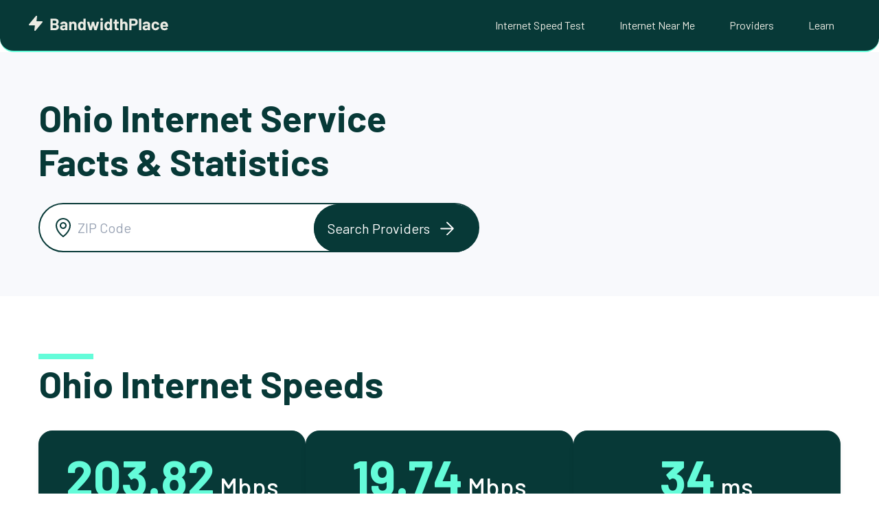

--- FILE ---
content_type: text/html; charset=UTF-8
request_url: https://www.bandwidthplace.com/internet/ohio
body_size: 31058
content:
<!doctype html>
<html lang="en-US">
<head>
	<meta charset="UTF-8">
	<meta name="viewport" content="width=device-width, initial-scale=1.0, maximum-scale=1.0, user-scalable=0">
	<link rel="profile" href="https://gmpg.org/xfn/11">

	<meta name='robots' content='index, follow, max-image-preview:large, max-snippet:-1, max-video-preview:-1'/>

	<!-- This site is optimized with the Yoast SEO Premium plugin v23.7 (Yoast SEO v25.3) - https://yoast.com/wordpress/plugins/seo/ -->
	<title>Top Internet Providers in Ohio</title>
	<link rel="canonical" href="https://www.bandwidthplace.com/internet/ohio"/>
	<meta property="og:locale" content="en_US"/>
	<meta property="og:type" content="article"/>
	<meta property="og:title" content="Ohio"/>
	<meta property="og:url" content="https://www.bandwidthplace.com/internet/ohio"/>
	<meta property="og:site_name" content="Bandwidth Place"/>
	<meta name="twitter:card" content="summary_large_image"/>
	<script type="application/ld+json" class="yoast-schema-graph">{"@context":"https://schema.org","@graph":[{"@type":"WebPage","@id":"https://www.bandwidthplace.com/internet/ohio","url":"https://www.bandwidthplace.com/internet/ohio","name":"Ohio | Bandwidth Place","isPartOf":{"@id":"https://www.bandwidthplace.com/#website"},"datePublished":"2023-08-18T19:24:58+00:00","inLanguage":"en-US","potentialAction":[{"@type":"ReadAction","target":["https://www.bandwidthplace.com/internet/ohio"]}]},{"@type":"WebSite","@id":"https://www.bandwidthplace.com/#website","url":"https://www.bandwidthplace.com/","name":"Bandwidth Place","description":"","potentialAction":[{"@type":"SearchAction","target":{"@type":"EntryPoint","urlTemplate":"https://www.bandwidthplace.com/?s={search_term_string}"},"query-input":{"@type":"PropertyValueSpecification","valueRequired":true,"valueName":"search_term_string"}}],"inLanguage":"en-US"}]}</script>
	<!-- / Yoast SEO Premium plugin. -->


<link rel='dns-prefetch' href='//cdn.jsdelivr.net'/>
<link rel='dns-prefetch' href='//www.googletagmanager.com'/>
<link rel="alternate" type="application/rss+xml" title="Bandwidth Place &raquo; Feed" href="https://www.bandwidthplace.com/feed"/>
<link rel="alternate" type="application/rss+xml" title="Bandwidth Place &raquo; Comments Feed" href="https://www.bandwidthplace.com/comments/feed"/>
<link rel="alternate" title="oEmbed (JSON)" type="application/json+oembed" href="https://www.bandwidthplace.com/wp-json/oembed/1.0/embed?url=https%3A%2F%2Fwww.bandwidthplace.com%2Finternet%2Fohio"/>
<link rel="alternate" title="oEmbed (XML)" type="text/xml+oembed" href="https://www.bandwidthplace.com/wp-json/oembed/1.0/embed?url=https%3A%2F%2Fwww.bandwidthplace.com%2Finternet%2Fohio&#038;format=xml"/>
<style id='wp-img-auto-sizes-contain-inline-css'>img:is([sizes=auto i],[sizes^="auto," i]){contain-intrinsic-size:3000px 1500px}</style>
<style id='wp-emoji-styles-inline-css'>img.wp-smiley,img.emoji{display:inline!important;border:none!important;box-shadow:none!important;height:1em!important;width:1em!important;margin:0 .07em!important;vertical-align:-.1em!important;background:none!important;padding:0!important}</style>
<style id='wp-block-library-inline-css'>:root{--wp-block-synced-color:#7a00df;--wp-block-synced-color--rgb:122 , 0 , 223;--wp-bound-block-color:var(--wp-block-synced-color);--wp-editor-canvas-background:#ddd;--wp-admin-theme-color:#007cba;--wp-admin-theme-color--rgb:0 , 124 , 186;--wp-admin-theme-color-darker-10:#006ba1;--wp-admin-theme-color-darker-10--rgb:0 , 107 , 160.5;--wp-admin-theme-color-darker-20:#005a87;--wp-admin-theme-color-darker-20--rgb:0 , 90 , 135;--wp-admin-border-width-focus:2px}@media (min-resolution:192dpi){:root{--wp-admin-border-width-focus:1.5px}}.wp-element-button{cursor:pointer}:root .has-very-light-gray-background-color{background-color:#eee}:root .has-very-dark-gray-background-color{background-color:#313131}:root .has-very-light-gray-color{color:#eee}:root .has-very-dark-gray-color{color:#313131}:root .has-vivid-green-cyan-to-vivid-cyan-blue-gradient-background{background:linear-gradient(135deg,#00d084,#0693e3)}:root .has-purple-crush-gradient-background{background:linear-gradient(135deg,#34e2e4,#4721fb 50%,#ab1dfe)}:root .has-hazy-dawn-gradient-background{background:linear-gradient(135deg,#faaca8,#dad0ec)}:root .has-subdued-olive-gradient-background{background:linear-gradient(135deg,#fafae1,#67a671)}:root .has-atomic-cream-gradient-background{background:linear-gradient(135deg,#fdd79a,#004a59)}:root .has-nightshade-gradient-background{background:linear-gradient(135deg,#330968,#31cdcf)}:root .has-midnight-gradient-background{background:linear-gradient(135deg,#020381,#2874fc)}:root{--wp--preset--font-size--normal:16px;--wp--preset--font-size--huge:42px}.has-regular-font-size{font-size:1em}.has-larger-font-size{font-size:2.625em}.has-normal-font-size{font-size:var(--wp--preset--font-size--normal)}.has-huge-font-size{font-size:var(--wp--preset--font-size--huge)}.has-text-align-center{text-align:center}.has-text-align-left{text-align:left}.has-text-align-right{text-align:right}.has-fit-text{white-space:nowrap!important}#end-resizable-editor-section{display:none}.aligncenter{clear:both}.items-justified-left{justify-content:flex-start}.items-justified-center{justify-content:center}.items-justified-right{justify-content:flex-end}.items-justified-space-between{justify-content:space-between}.screen-reader-text{border:0;clip-path:inset(50%);height:1px;margin:-1px;overflow:hidden;padding:0;position:absolute;width:1px;word-wrap:normal!important}.screen-reader-text:focus{background-color:#ddd;clip-path:none;color:#444;display:block;font-size:1em;height:auto;left:5px;line-height:normal;padding:15px 23px 14px;text-decoration:none;top:5px;width:auto;z-index:100000}html :where(.has-border-color){border-style:solid}html :where([style*=border-top-color]){border-top-style:solid}html :where([style*=border-right-color]){border-right-style:solid}html :where([style*=border-bottom-color]){border-bottom-style:solid}html :where([style*=border-left-color]){border-left-style:solid}html :where([style*=border-width]){border-style:solid}html :where([style*=border-top-width]){border-top-style:solid}html :where([style*=border-right-width]){border-right-style:solid}html :where([style*=border-bottom-width]){border-bottom-style:solid}html :where([style*=border-left-width]){border-left-style:solid}html :where(img[class*=wp-image-]){height:auto;max-width:100%}:where(figure){margin:0 0 1em}html :where(.is-position-sticky){--wp-admin--admin-bar--position-offset:var(--wp-admin--admin-bar--height,0)}@media screen and (max-width:600px){html :where(.is-position-sticky){--wp-admin--admin-bar--position-offset:0}}</style><style id='global-styles-inline-css'>:root{--wp--preset--aspect-ratio--square:1;--wp--preset--aspect-ratio--4-3: 4/3;--wp--preset--aspect-ratio--3-4: 3/4;--wp--preset--aspect-ratio--3-2: 3/2;--wp--preset--aspect-ratio--2-3: 2/3;--wp--preset--aspect-ratio--16-9: 16/9;--wp--preset--aspect-ratio--9-16: 9/16;--wp--preset--color--black:#000;--wp--preset--color--cyan-bluish-gray:#abb8c3;--wp--preset--color--white:#fff;--wp--preset--color--pale-pink:#f78da7;--wp--preset--color--vivid-red:#cf2e2e;--wp--preset--color--luminous-vivid-orange:#ff6900;--wp--preset--color--luminous-vivid-amber:#fcb900;--wp--preset--color--light-green-cyan:#7bdcb5;--wp--preset--color--vivid-green-cyan:#00d084;--wp--preset--color--pale-cyan-blue:#8ed1fc;--wp--preset--color--vivid-cyan-blue:#0693e3;--wp--preset--color--vivid-purple:#9b51e0;--wp--preset--gradient--vivid-cyan-blue-to-vivid-purple:linear-gradient(135deg,#0693e3 0%,#9b51e0 100%);--wp--preset--gradient--light-green-cyan-to-vivid-green-cyan:linear-gradient(135deg,#7adcb4 0%,#00d082 100%);--wp--preset--gradient--luminous-vivid-amber-to-luminous-vivid-orange:linear-gradient(135deg,#fcb900 0%,#ff6900 100%);--wp--preset--gradient--luminous-vivid-orange-to-vivid-red:linear-gradient(135deg,#ff6900 0%,#cf2e2e 100%);--wp--preset--gradient--very-light-gray-to-cyan-bluish-gray:linear-gradient(135deg,#eee 0%,#a9b8c3 100%);--wp--preset--gradient--cool-to-warm-spectrum:linear-gradient(135deg,#4aeadc 0%,#9778d1 20%,#cf2aba 40%,#ee2c82 60%,#fb6962 80%,#fef84c 100%);--wp--preset--gradient--blush-light-purple:linear-gradient(135deg,#ffceec 0%,#9896f0 100%);--wp--preset--gradient--blush-bordeaux:linear-gradient(135deg,#fecda5 0%,#fe2d2d 50%,#6b003e 100%);--wp--preset--gradient--luminous-dusk:linear-gradient(135deg,#ffcb70 0%,#c751c0 50%,#4158d0 100%);--wp--preset--gradient--pale-ocean:linear-gradient(135deg,#fff5cb 0%,#b6e3d4 50%,#33a7b5 100%);--wp--preset--gradient--electric-grass:linear-gradient(135deg,#caf880 0%,#71ce7e 100%);--wp--preset--gradient--midnight:linear-gradient(135deg,#020381 0%,#2874fc 100%);--wp--preset--font-size--small:13px;--wp--preset--font-size--medium:20px;--wp--preset--font-size--large:36px;--wp--preset--font-size--x-large:42px;--wp--preset--spacing--20:.44rem;--wp--preset--spacing--30:.67rem;--wp--preset--spacing--40:1rem;--wp--preset--spacing--50:1.5rem;--wp--preset--spacing--60:2.25rem;--wp--preset--spacing--70:3.38rem;--wp--preset--spacing--80:5.06rem;--wp--preset--shadow--natural:6px 6px 9px rgba(0,0,0,.2);--wp--preset--shadow--deep:12px 12px 50px rgba(0,0,0,.4);--wp--preset--shadow--sharp:6px 6px 0 rgba(0,0,0,.2);--wp--preset--shadow--outlined:6px 6px 0 -3px #fff , 6px 6px #000;--wp--preset--shadow--crisp:6px 6px 0 #000}:where(.is-layout-flex){gap:.5em}:where(.is-layout-grid){gap:.5em}body .is-layout-flex{display:flex}.is-layout-flex{flex-wrap:wrap;align-items:center}.is-layout-flex > :is(*, div){margin:0}body .is-layout-grid{display:grid}.is-layout-grid > :is(*, div){margin:0}:where(.wp-block-columns.is-layout-flex){gap:2em}:where(.wp-block-columns.is-layout-grid){gap:2em}:where(.wp-block-post-template.is-layout-flex){gap:1.25em}:where(.wp-block-post-template.is-layout-grid){gap:1.25em}.has-black-color{color:var(--wp--preset--color--black)!important}.has-cyan-bluish-gray-color{color:var(--wp--preset--color--cyan-bluish-gray)!important}.has-white-color{color:var(--wp--preset--color--white)!important}.has-pale-pink-color{color:var(--wp--preset--color--pale-pink)!important}.has-vivid-red-color{color:var(--wp--preset--color--vivid-red)!important}.has-luminous-vivid-orange-color{color:var(--wp--preset--color--luminous-vivid-orange)!important}.has-luminous-vivid-amber-color{color:var(--wp--preset--color--luminous-vivid-amber)!important}.has-light-green-cyan-color{color:var(--wp--preset--color--light-green-cyan)!important}.has-vivid-green-cyan-color{color:var(--wp--preset--color--vivid-green-cyan)!important}.has-pale-cyan-blue-color{color:var(--wp--preset--color--pale-cyan-blue)!important}.has-vivid-cyan-blue-color{color:var(--wp--preset--color--vivid-cyan-blue)!important}.has-vivid-purple-color{color:var(--wp--preset--color--vivid-purple)!important}.has-black-background-color{background-color:var(--wp--preset--color--black)!important}.has-cyan-bluish-gray-background-color{background-color:var(--wp--preset--color--cyan-bluish-gray)!important}.has-white-background-color{background-color:var(--wp--preset--color--white)!important}.has-pale-pink-background-color{background-color:var(--wp--preset--color--pale-pink)!important}.has-vivid-red-background-color{background-color:var(--wp--preset--color--vivid-red)!important}.has-luminous-vivid-orange-background-color{background-color:var(--wp--preset--color--luminous-vivid-orange)!important}.has-luminous-vivid-amber-background-color{background-color:var(--wp--preset--color--luminous-vivid-amber)!important}.has-light-green-cyan-background-color{background-color:var(--wp--preset--color--light-green-cyan)!important}.has-vivid-green-cyan-background-color{background-color:var(--wp--preset--color--vivid-green-cyan)!important}.has-pale-cyan-blue-background-color{background-color:var(--wp--preset--color--pale-cyan-blue)!important}.has-vivid-cyan-blue-background-color{background-color:var(--wp--preset--color--vivid-cyan-blue)!important}.has-vivid-purple-background-color{background-color:var(--wp--preset--color--vivid-purple)!important}.has-black-border-color{border-color:var(--wp--preset--color--black)!important}.has-cyan-bluish-gray-border-color{border-color:var(--wp--preset--color--cyan-bluish-gray)!important}.has-white-border-color{border-color:var(--wp--preset--color--white)!important}.has-pale-pink-border-color{border-color:var(--wp--preset--color--pale-pink)!important}.has-vivid-red-border-color{border-color:var(--wp--preset--color--vivid-red)!important}.has-luminous-vivid-orange-border-color{border-color:var(--wp--preset--color--luminous-vivid-orange)!important}.has-luminous-vivid-amber-border-color{border-color:var(--wp--preset--color--luminous-vivid-amber)!important}.has-light-green-cyan-border-color{border-color:var(--wp--preset--color--light-green-cyan)!important}.has-vivid-green-cyan-border-color{border-color:var(--wp--preset--color--vivid-green-cyan)!important}.has-pale-cyan-blue-border-color{border-color:var(--wp--preset--color--pale-cyan-blue)!important}.has-vivid-cyan-blue-border-color{border-color:var(--wp--preset--color--vivid-cyan-blue)!important}.has-vivid-purple-border-color{border-color:var(--wp--preset--color--vivid-purple)!important}.has-vivid-cyan-blue-to-vivid-purple-gradient-background{background:var(--wp--preset--gradient--vivid-cyan-blue-to-vivid-purple)!important}.has-light-green-cyan-to-vivid-green-cyan-gradient-background{background:var(--wp--preset--gradient--light-green-cyan-to-vivid-green-cyan)!important}.has-luminous-vivid-amber-to-luminous-vivid-orange-gradient-background{background:var(--wp--preset--gradient--luminous-vivid-amber-to-luminous-vivid-orange)!important}.has-luminous-vivid-orange-to-vivid-red-gradient-background{background:var(--wp--preset--gradient--luminous-vivid-orange-to-vivid-red)!important}.has-very-light-gray-to-cyan-bluish-gray-gradient-background{background:var(--wp--preset--gradient--very-light-gray-to-cyan-bluish-gray)!important}.has-cool-to-warm-spectrum-gradient-background{background:var(--wp--preset--gradient--cool-to-warm-spectrum)!important}.has-blush-light-purple-gradient-background{background:var(--wp--preset--gradient--blush-light-purple)!important}.has-blush-bordeaux-gradient-background{background:var(--wp--preset--gradient--blush-bordeaux)!important}.has-luminous-dusk-gradient-background{background:var(--wp--preset--gradient--luminous-dusk)!important}.has-pale-ocean-gradient-background{background:var(--wp--preset--gradient--pale-ocean)!important}.has-electric-grass-gradient-background{background:var(--wp--preset--gradient--electric-grass)!important}.has-midnight-gradient-background{background:var(--wp--preset--gradient--midnight)!important}.has-small-font-size{font-size:var(--wp--preset--font-size--small)!important}.has-medium-font-size{font-size:var(--wp--preset--font-size--medium)!important}.has-large-font-size{font-size:var(--wp--preset--font-size--large)!important}.has-x-large-font-size{font-size:var(--wp--preset--font-size--x-large)!important}</style>

<style id='classic-theme-styles-inline-css'>.wp-block-button__link{color:#fff;background-color:#32373c;border-radius:9999px;box-shadow:none;text-decoration:none;padding:calc(.667em + 2px) calc(1.333em + 2px);font-size:1.125em}.wp-block-file__button{background:#32373c;color:#fff;text-decoration:none}</style>
<link rel='stylesheet' id='ndt7-style-css' href='https://www.bandwidthplace.com/wp-content/plugins/mlab/src/A.styles.css,qver=6.9.pagespeed.cf.g48a6n67va.css' media='all'/>
<link rel='stylesheet' id='bwp-style-css' href='https://www.bandwidthplace.com/wp-content/themes/bwp/A.style.css,qver=1.0.17.pagespeed.cf.1lZznV5umd.css' media='all'/>
<link rel='stylesheet' id='global-style-css' href='https://www.bandwidthplace.com/wp-content/themes/bwp/css/global.min.css?ver=1.0.17' media='all'/>
<link rel='stylesheet' id='location-style-css' href='https://www.bandwidthplace.com/wp-content/themes/bwp/css/location.min.css?ver=1.0.17' media='all'/>
<link rel='stylesheet' id='state-style-css' href='https://www.bandwidthplace.com/wp-content/themes/bwp/css/state.min.css?ver=1.0.17' media='all'/>
<script src="https://www.bandwidthplace.com/wp-includes/js/jquery/jquery.min.js,qver=3.7.1.pagespeed.jm.PoWN7KAtLT.js" id="jquery-core-js"></script>
<script src="https://www.bandwidthplace.com/wp-includes/js/jquery/jquery-migrate.min.js,qver=3.4.1.pagespeed.jm.bhhu-RahTI.js" id="jquery-migrate-js"></script>

<!-- Google tag (gtag.js) snippet added by Site Kit -->

<!-- Google Analytics snippet added by Site Kit -->
<script src="https://www.googletagmanager.com/gtag/js?id=GT-M38MKLV" id="google_gtagjs-js" async></script>
<script id="google_gtagjs-js-after">window.dataLayer=window.dataLayer||[];function gtag(){dataLayer.push(arguments);}gtag("set","linker",{"domains":["www.bandwidthplace.com"]});gtag("js",new Date());gtag("set","developer_id.dZTNiMT",true);gtag("config","GT-M38MKLV",{"googlesitekit_post_type":"locations"});</script>

<!-- End Google tag (gtag.js) snippet added by Site Kit -->
<link rel="EditURI" type="application/rsd+xml" title="RSD" href="https://www.bandwidthplace.com/xmlrpc.php?rsd"/>
<meta name="generator" content="WordPress 6.9"/>
<link rel='shortlink' href='https://www.bandwidthplace.com/?p=54326'/>
<meta name="generator" content="Site Kit by Google 1.154.0"/>
<!-- Google AdSense meta tags added by Site Kit -->
<meta name="google-adsense-platform-account" content="ca-host-pub-2644536267352236">
<meta name="google-adsense-platform-domain" content="sitekit.withgoogle.com">
<!-- End Google AdSense meta tags added by Site Kit -->
<link rel="icon" href="https://www.bandwidthplace.com/wp-content/uploads/2023/11/xcropped-BWP-Icon-150x150.png.pagespeed.ic.cD36SiM0hV.webp" sizes="32x32"/>
<link rel="icon" href="https://www.bandwidthplace.com/wp-content/uploads/2023/11/xcropped-BWP-Icon-300x300.png.pagespeed.ic.Lcun1J7quh.webp" sizes="192x192"/>
<link rel="apple-touch-icon" href="https://www.bandwidthplace.com/wp-content/uploads/2023/11/xcropped-BWP-Icon-300x300.png.pagespeed.ic.Lcun1J7quh.webp"/>
<meta name="msapplication-TileImage" content="https://www.bandwidthplace.com/wp-content/uploads/2023/11/cropped-BWP-Icon-300x300.png"/>
		<style id="wp-custom-css">.wp-block-button__link{display:inline-flex;align-items:center;text-align:center}</style>
		
    <script>(function(w,d,s,l,i){w[l]=w[l]||[];w[l].push({'gtm.start':new Date().getTime(),event:'gtm.js'});var f=d.getElementsByTagName(s)[0],j=d.createElement(s),dl=l!='dataLayer'?'&l='+l:'';j.async=true;j.src='https://www.googletagmanager.com/gtm.js?id='+i+dl;f.parentNode.insertBefore(j,f);})(window,document,'script','dataLayer','GTM-W4FVL32R');</script>

    <script src="https://js.sentry-cdn.com/056d36ad089fda16720389a6e962d047.min.js" crossorigin="anonymous"></script>

    		        <script async src="https://pagead2.googlesyndication.com/pagead/js/adsbygoogle.js?client=ca-pub-6022823637033788" crossorigin="anonymous"></script>
		    
	<!-- Preconnect for better performance -->
	<link rel="preconnect" href="https://fonts.googleapis.com">
	<link rel="preconnect" href="https://fonts.gstatic.com" crossorigin>

	<!-- Load fonts asynchronously with preload and swap fallback -->
	<link rel="preload" as="style" href="https://fonts.googleapis.com/css2?family=Barlow:wght@400;500;700&family=Inter:wght@400;700&display=swap" onload="this.onload=null;this.rel='stylesheet'">
	<noscript>
	<link rel="stylesheet" href="https://fonts.googleapis.com/css2?family=Barlow:wght@400;500;700&family=Inter:wght@400;700&display=swap">
	</noscript>
</head>

<body class="wp-singular locations-template-default single single-locations postid-54326 wp-theme-bwp">
<noscript><iframe src="https://www.googletagmanager.com/ns.html?id=GTM-W4FVL32R" height="0" width="0" style="display:none;visibility:hidden"></iframe></noscript>
<div id="page" class="site">
	<a class="skip-link screen-reader-text" href="#primary">Skip to content</a>

	<header id="masthead" class="site-header">
		<div class="navigation-container">
			<div class="site-branding">
				<a href="https://www.bandwidthplace.com">
					<svg width="206" height="28" viewBox="0 0 206 28" fill="none" xmlns="http://www.w3.org/2000/svg">
<path d="M13 4L3 16H12L11 24L21 12H12L13 4Z" fill="#ECECE4" stroke="#ECECE4" stroke-width="2" stroke-linecap="round" stroke-linejoin="round"/>
<path d="M43.424 15.24C43.328 15.288 43.328 15.336 43.424 15.384C44.944 16.168 45.704 17.472 45.704 19.296C45.704 20.848 45.176 22.024 44.12 22.824C43.064 23.608 41.68 24 39.968 24H33.752C33.672 24 33.6 23.976 33.536 23.928C33.488 23.864 33.464 23.792 33.464 23.712V7.488C33.464 7.408 33.488 7.344 33.536 7.296C33.6 7.232 33.672 7.2 33.752 7.2H39.776C43.568 7.2 45.464 8.736 45.464 11.808C45.464 13.408 44.784 14.552 43.424 15.24ZM36.968 10.104C36.888 10.104 36.848 10.144 36.848 10.224V13.968C36.848 14.048 36.888 14.088 36.968 14.088H39.776C40.528 14.088 41.112 13.912 41.528 13.56C41.944 13.208 42.152 12.728 42.152 12.12C42.152 11.496 41.944 11.008 41.528 10.656C41.112 10.288 40.528 10.104 39.776 10.104H36.968ZM39.968 21.072C40.704 21.072 41.28 20.888 41.696 20.52C42.112 20.136 42.32 19.616 42.32 18.96C42.32 18.304 42.112 17.792 41.696 17.424C41.28 17.04 40.696 16.848 39.944 16.848H36.968C36.888 16.848 36.848 16.888 36.848 16.968V20.952C36.848 21.032 36.888 21.072 36.968 21.072H39.968ZM52.9805 11.472C54.0205 11.472 54.9485 11.656 55.7645 12.024C56.5805 12.376 57.2125 12.864 57.6605 13.488C58.1245 14.112 58.3565 14.808 58.3565 15.576V23.712C58.3565 23.792 58.3245 23.864 58.2605 23.928C58.2125 23.976 58.1485 24 58.0685 24H55.2605C55.1805 24 55.1085 23.976 55.0445 23.928C54.9965 23.864 54.9725 23.792 54.9725 23.712V22.92C54.9725 22.872 54.9565 22.84 54.9245 22.824C54.8925 22.808 54.8605 22.824 54.8285 22.872C54.1565 23.752 53.0765 24.192 51.5885 24.192C50.3405 24.192 49.3325 23.888 48.5645 23.28C47.7965 22.672 47.4125 21.776 47.4125 20.592C47.4125 19.36 47.8445 18.408 48.7085 17.736C49.5725 17.048 50.8045 16.704 52.4045 16.704H54.8525C54.9325 16.704 54.9725 16.664 54.9725 16.584V16.056C54.9725 15.528 54.8125 15.12 54.4925 14.832C54.1725 14.528 53.6925 14.376 53.0525 14.376C52.5565 14.376 52.1405 14.464 51.8045 14.64C51.4845 14.816 51.2765 15.064 51.1805 15.384C51.1325 15.56 51.0285 15.64 50.8685 15.624L47.9645 15.24C47.7725 15.208 47.6845 15.136 47.7005 15.024C47.7645 14.352 48.0285 13.744 48.4925 13.2C48.9725 12.656 49.5965 12.232 50.3645 11.928C51.1485 11.624 52.0205 11.472 52.9805 11.472ZM52.5005 21.672C53.1885 21.672 53.7725 21.488 54.2525 21.12C54.7325 20.752 54.9725 20.28 54.9725 19.704V18.84C54.9725 18.76 54.9325 18.72 54.8525 18.72H53.1245C52.4045 18.72 51.8365 18.856 51.4205 19.128C51.0205 19.4 50.8205 19.784 50.8205 20.28C50.8205 20.712 50.9725 21.056 51.2765 21.312C51.5805 21.552 51.9885 21.672 52.5005 21.672ZM67.1722 11.472C68.4522 11.472 69.4842 11.864 70.2682 12.648C71.0522 13.432 71.4442 14.496 71.4442 15.84V23.712C71.4442 23.792 71.4122 23.864 71.3482 23.928C71.3002 23.976 71.2362 24 71.1562 24H68.3482C68.2682 24 68.1962 23.976 68.1322 23.928C68.0842 23.864 68.0602 23.792 68.0602 23.712V16.536C68.0602 15.896 67.8762 15.376 67.5082 14.976C67.1562 14.576 66.6842 14.376 66.0922 14.376C65.5002 14.376 65.0202 14.576 64.6522 14.976C64.3002 15.376 64.1242 15.896 64.1242 16.536V23.712C64.1242 23.792 64.0922 23.864 64.0282 23.928C63.9802 23.976 63.9162 24 63.8362 24H61.0282C60.9482 24 60.8762 23.976 60.8122 23.928C60.7642 23.864 60.7402 23.792 60.7402 23.712V11.952C60.7402 11.872 60.7642 11.808 60.8122 11.76C60.8762 11.696 60.9482 11.664 61.0282 11.664H63.8362C63.9162 11.664 63.9802 11.696 64.0282 11.76C64.0922 11.808 64.1242 11.872 64.1242 11.952V12.792C64.1242 12.84 64.1402 12.872 64.1722 12.888C64.2042 12.904 64.2282 12.896 64.2442 12.864C64.9002 11.936 65.8762 11.472 67.1722 11.472ZM81.4509 7.488C81.4509 7.408 81.4749 7.344 81.5229 7.296C81.5869 7.232 81.6589 7.2 81.7389 7.2H84.5469C84.6269 7.2 84.6909 7.232 84.7389 7.296C84.8029 7.344 84.8349 7.408 84.8349 7.488V23.712C84.8349 23.792 84.8029 23.864 84.7389 23.928C84.6909 23.976 84.6269 24 84.5469 24H81.7389C81.6589 24 81.5869 23.976 81.5229 23.928C81.4749 23.864 81.4509 23.792 81.4509 23.712V22.92C81.4509 22.872 81.4349 22.848 81.4029 22.848C81.3709 22.832 81.3389 22.84 81.3069 22.872C80.6349 23.752 79.7149 24.192 78.5469 24.192C77.4269 24.192 76.4589 23.88 75.6429 23.256C74.8429 22.632 74.2669 21.776 73.9149 20.688C73.6429 19.856 73.5069 18.888 73.5069 17.784C73.5069 16.648 73.6509 15.656 73.9389 14.808C74.3069 13.784 74.8829 12.976 75.6669 12.384C76.4669 11.776 77.4509 11.472 78.6189 11.472C79.7709 11.472 80.6669 11.872 81.3069 12.672C81.3389 12.72 81.3709 12.736 81.4029 12.72C81.4349 12.704 81.4509 12.672 81.4509 12.624V7.488ZM80.9469 20.256C81.2669 19.664 81.4269 18.856 81.4269 17.832C81.4269 16.76 81.2509 15.92 80.8989 15.312C80.5309 14.688 79.9949 14.376 79.2909 14.376C78.5389 14.376 77.9709 14.688 77.5869 15.312C77.1869 15.936 76.9869 16.784 76.9869 17.856C76.9869 18.816 77.1549 19.616 77.4909 20.256C77.8909 20.944 78.4829 21.288 79.2669 21.288C79.9869 21.288 80.5469 20.944 80.9469 20.256ZM90.4606 24C90.2846 24 90.1726 23.92 90.1246 23.76L86.6686 11.976L86.6446 11.88C86.6446 11.72 86.7326 11.64 86.9086 11.64H89.8126C89.9886 11.64 90.1006 11.72 90.1486 11.88L91.8766 19.128C91.8926 19.176 91.9166 19.2 91.9486 19.2C91.9806 19.2 92.0046 19.176 92.0206 19.128L93.8206 11.88C93.8686 11.72 93.9806 11.64 94.1566 11.64H96.6766C96.8526 11.64 96.9646 11.72 97.0126 11.88L98.9086 19.152C98.9246 19.2 98.9486 19.224 98.9806 19.224C99.0126 19.224 99.0366 19.2 99.0526 19.152L100.925 11.88C100.973 11.72 101.085 11.64 101.261 11.64L104.141 11.688C104.237 11.688 104.301 11.72 104.333 11.784C104.381 11.832 104.397 11.904 104.381 12L100.877 23.76C100.829 23.92 100.725 24 100.565 24H97.6606C97.4846 24 97.3726 23.92 97.3246 23.76L95.4766 17.328C95.4606 17.28 95.4366 17.256 95.4046 17.256C95.3726 17.256 95.3486 17.28 95.3326 17.328L93.7006 23.76C93.6526 23.92 93.5406 24 93.3646 24H90.4606ZM108.01 10.272C107.466 10.272 107.01 10.096 106.642 9.744C106.29 9.376 106.114 8.92 106.114 8.376C106.114 7.816 106.29 7.36 106.642 7.008C106.994 6.656 107.45 6.48 108.01 6.48C108.57 6.48 109.026 6.656 109.378 7.008C109.73 7.36 109.906 7.816 109.906 8.376C109.906 8.92 109.722 9.376 109.354 9.744C109.002 10.096 108.554 10.272 108.01 10.272ZM106.57 24C106.49 24 106.418 23.976 106.354 23.928C106.306 23.864 106.282 23.792 106.282 23.712V11.928C106.282 11.848 106.306 11.784 106.354 11.736C106.418 11.672 106.49 11.64 106.57 11.64H109.378C109.458 11.64 109.522 11.672 109.57 11.736C109.634 11.784 109.666 11.848 109.666 11.928V23.712C109.666 23.792 109.634 23.864 109.57 23.928C109.522 23.976 109.458 24 109.378 24H106.57ZM119.959 7.488C119.959 7.408 119.983 7.344 120.031 7.296C120.095 7.232 120.167 7.2 120.247 7.2H123.055C123.135 7.2 123.199 7.232 123.247 7.296C123.311 7.344 123.343 7.408 123.343 7.488V23.712C123.343 23.792 123.311 23.864 123.247 23.928C123.199 23.976 123.135 24 123.055 24H120.247C120.167 24 120.095 23.976 120.031 23.928C119.983 23.864 119.959 23.792 119.959 23.712V22.92C119.959 22.872 119.943 22.848 119.911 22.848C119.879 22.832 119.847 22.84 119.815 22.872C119.143 23.752 118.223 24.192 117.055 24.192C115.935 24.192 114.967 23.88 114.151 23.256C113.351 22.632 112.775 21.776 112.423 20.688C112.151 19.856 112.015 18.888 112.015 17.784C112.015 16.648 112.159 15.656 112.447 14.808C112.815 13.784 113.391 12.976 114.175 12.384C114.975 11.776 115.959 11.472 117.127 11.472C118.279 11.472 119.175 11.872 119.815 12.672C119.847 12.72 119.879 12.736 119.911 12.72C119.943 12.704 119.959 12.672 119.959 12.624V7.488ZM119.455 20.256C119.775 19.664 119.935 18.856 119.935 17.832C119.935 16.76 119.759 15.92 119.407 15.312C119.039 14.688 118.503 14.376 117.799 14.376C117.047 14.376 116.479 14.688 116.095 15.312C115.695 15.936 115.495 16.784 115.495 17.856C115.495 18.816 115.663 19.616 115.999 20.256C116.399 20.944 116.991 21.288 117.775 21.288C118.495 21.288 119.055 20.944 119.455 20.256ZM132.976 14.088C132.976 14.168 132.944 14.24 132.88 14.304C132.832 14.352 132.768 14.376 132.688 14.376H130.384C130.304 14.376 130.264 14.416 130.264 14.496V19.584C130.264 20.112 130.368 20.504 130.576 20.76C130.8 21.016 131.152 21.144 131.632 21.144H132.424C132.504 21.144 132.568 21.176 132.616 21.24C132.68 21.288 132.712 21.352 132.712 21.432V23.712C132.712 23.888 132.616 23.992 132.424 24.024C131.752 24.056 131.272 24.072 130.984 24.072C129.656 24.072 128.664 23.856 128.008 23.424C127.352 22.976 127.016 22.144 127 20.928V14.496C127 14.416 126.96 14.376 126.88 14.376H125.512C125.432 14.376 125.36 14.352 125.296 14.304C125.248 14.24 125.224 14.168 125.224 14.088V11.952C125.224 11.872 125.248 11.808 125.296 11.76C125.36 11.696 125.432 11.664 125.512 11.664H126.88C126.96 11.664 127 11.624 127 11.544V8.688C127 8.608 127.024 8.544 127.072 8.496C127.136 8.432 127.208 8.4 127.288 8.4H129.976C130.056 8.4 130.12 8.432 130.168 8.496C130.232 8.544 130.264 8.608 130.264 8.688V11.544C130.264 11.624 130.304 11.664 130.384 11.664H132.688C132.768 11.664 132.832 11.696 132.88 11.76C132.944 11.808 132.976 11.872 132.976 11.952V14.088ZM141.446 11.472C142.726 11.472 143.758 11.864 144.542 12.648C145.326 13.432 145.718 14.496 145.718 15.84V23.712C145.718 23.792 145.686 23.864 145.622 23.928C145.574 23.976 145.51 24 145.43 24H142.622C142.542 24 142.47 23.976 142.406 23.928C142.358 23.864 142.334 23.792 142.334 23.712V16.536C142.334 15.896 142.15 15.376 141.782 14.976C141.43 14.576 140.958 14.376 140.366 14.376C139.774 14.376 139.294 14.576 138.926 14.976C138.574 15.376 138.398 15.896 138.398 16.536V23.712C138.398 23.792 138.366 23.864 138.302 23.928C138.254 23.976 138.19 24 138.11 24H135.302C135.222 24 135.15 23.976 135.086 23.928C135.038 23.864 135.014 23.792 135.014 23.712V7.488C135.014 7.408 135.038 7.344 135.086 7.296C135.15 7.232 135.222 7.2 135.302 7.2H138.11C138.19 7.2 138.254 7.232 138.302 7.296C138.366 7.344 138.398 7.408 138.398 7.488V12.792C138.398 12.84 138.414 12.872 138.446 12.888C138.478 12.904 138.502 12.896 138.518 12.864C139.174 11.936 140.15 11.472 141.446 11.472ZM155.291 7.176C156.347 7.176 157.275 7.392 158.075 7.824C158.875 8.256 159.491 8.872 159.923 9.672C160.371 10.456 160.595 11.36 160.595 12.384C160.595 13.392 160.363 14.28 159.899 15.048C159.451 15.816 158.811 16.416 157.979 16.848C157.163 17.264 156.219 17.472 155.147 17.472H151.739C151.659 17.472 151.619 17.512 151.619 17.592V23.712C151.619 23.792 151.587 23.864 151.523 23.928C151.475 23.976 151.411 24 151.331 24H148.523C148.443 24 148.371 23.976 148.307 23.928C148.259 23.864 148.235 23.792 148.235 23.712V7.464C148.235 7.384 148.259 7.32 148.307 7.272C148.371 7.208 148.443 7.176 148.523 7.176H155.291ZM154.787 14.76C155.523 14.76 156.115 14.552 156.563 14.136C157.011 13.704 157.235 13.144 157.235 12.456C157.235 11.752 157.011 11.184 156.563 10.752C156.115 10.32 155.523 10.104 154.787 10.104H151.739C151.659 10.104 151.619 10.144 151.619 10.224V14.64C151.619 14.72 151.659 14.76 151.739 14.76H154.787ZM162.747 24C162.667 24 162.595 23.976 162.531 23.928C162.483 23.864 162.459 23.792 162.459 23.712V7.488C162.459 7.408 162.483 7.344 162.531 7.296C162.595 7.232 162.667 7.2 162.747 7.2H165.555C165.635 7.2 165.699 7.232 165.747 7.296C165.811 7.344 165.843 7.408 165.843 7.488V23.712C165.843 23.792 165.811 23.864 165.747 23.928C165.699 23.976 165.635 24 165.555 24H162.747ZM173.238 11.472C174.278 11.472 175.206 11.656 176.022 12.024C176.838 12.376 177.47 12.864 177.918 13.488C178.382 14.112 178.614 14.808 178.614 15.576V23.712C178.614 23.792 178.582 23.864 178.518 23.928C178.47 23.976 178.406 24 178.326 24H175.518C175.438 24 175.366 23.976 175.302 23.928C175.254 23.864 175.23 23.792 175.23 23.712V22.92C175.23 22.872 175.214 22.84 175.182 22.824C175.15 22.808 175.118 22.824 175.086 22.872C174.414 23.752 173.334 24.192 171.846 24.192C170.598 24.192 169.59 23.888 168.822 23.28C168.054 22.672 167.67 21.776 167.67 20.592C167.67 19.36 168.102 18.408 168.966 17.736C169.83 17.048 171.062 16.704 172.662 16.704H175.11C175.19 16.704 175.23 16.664 175.23 16.584V16.056C175.23 15.528 175.07 15.12 174.75 14.832C174.43 14.528 173.95 14.376 173.31 14.376C172.814 14.376 172.398 14.464 172.062 14.64C171.742 14.816 171.534 15.064 171.438 15.384C171.39 15.56 171.286 15.64 171.126 15.624L168.222 15.24C168.03 15.208 167.942 15.136 167.958 15.024C168.022 14.352 168.286 13.744 168.75 13.2C169.23 12.656 169.854 12.232 170.622 11.928C171.406 11.624 172.278 11.472 173.238 11.472ZM172.758 21.672C173.446 21.672 174.03 21.488 174.51 21.12C174.99 20.752 175.23 20.28 175.23 19.704V18.84C175.23 18.76 175.19 18.72 175.11 18.72H173.382C172.662 18.72 172.094 18.856 171.678 19.128C171.278 19.4 171.078 19.784 171.078 20.28C171.078 20.712 171.23 21.056 171.534 21.312C171.838 21.552 172.246 21.672 172.758 21.672ZM186.422 24.192C185.142 24.192 184.03 23.872 183.086 23.232C182.158 22.592 181.494 21.712 181.094 20.592C180.822 19.792 180.686 18.848 180.686 17.76C180.686 16.688 180.822 15.76 181.094 14.976C181.478 13.888 182.142 13.032 183.086 12.408C184.03 11.784 185.142 11.472 186.422 11.472C187.702 11.472 188.822 11.792 189.782 12.432C190.758 13.072 191.406 13.88 191.726 14.856C191.854 15.24 191.918 15.528 191.918 15.72V15.768C191.918 15.912 191.838 16 191.678 16.032L188.918 16.44H188.87C188.726 16.44 188.63 16.36 188.582 16.2L188.51 15.816C188.398 15.4 188.15 15.056 187.766 14.784C187.382 14.512 186.926 14.376 186.398 14.376C185.886 14.376 185.454 14.504 185.102 14.76C184.75 15.016 184.502 15.368 184.358 15.816C184.182 16.296 184.094 16.952 184.094 17.784C184.094 18.616 184.174 19.272 184.334 19.752C184.478 20.232 184.726 20.608 185.078 20.88C185.446 21.152 185.886 21.288 186.398 21.288C186.894 21.288 187.326 21.16 187.694 20.904C188.078 20.632 188.342 20.264 188.486 19.8C188.502 19.768 188.51 19.72 188.51 19.656C188.526 19.64 188.534 19.616 188.534 19.584C188.55 19.392 188.662 19.312 188.87 19.344L191.63 19.776C191.79 19.808 191.87 19.896 191.87 20.04C191.87 20.168 191.822 20.408 191.726 20.76C191.39 21.832 190.734 22.672 189.758 23.28C188.798 23.888 187.686 24.192 186.422 24.192ZM204.668 16.56C204.764 17.168 204.796 17.848 204.764 18.6C204.748 18.792 204.644 18.888 204.452 18.888H197.036C196.94 18.888 196.908 18.928 196.94 19.008C196.988 19.328 197.076 19.648 197.204 19.968C197.62 20.864 198.468 21.312 199.748 21.312C200.772 21.296 201.58 20.88 202.172 20.064C202.236 19.968 202.308 19.92 202.388 19.92C202.436 19.92 202.492 19.952 202.556 20.016L204.284 21.72C204.364 21.8 204.404 21.872 204.404 21.936C204.404 21.968 204.372 22.032 204.308 22.128C203.78 22.784 203.1 23.296 202.268 23.664C201.436 24.016 200.524 24.192 199.532 24.192C198.156 24.192 196.988 23.88 196.028 23.256C195.084 22.632 194.404 21.76 193.988 20.64C193.652 19.84 193.484 18.792 193.484 17.496C193.484 16.616 193.604 15.84 193.844 15.168C194.212 14.032 194.852 13.128 195.764 12.456C196.692 11.784 197.788 11.448 199.052 11.448C200.652 11.448 201.932 11.912 202.892 12.84C203.868 13.768 204.46 15.008 204.668 16.56ZM199.076 14.376C198.068 14.376 197.404 14.848 197.084 15.792C197.02 16 196.964 16.256 196.916 16.56C196.916 16.64 196.956 16.68 197.036 16.68H201.188C201.284 16.68 201.316 16.64 201.284 16.56C201.204 16.096 201.164 15.872 201.164 15.888C201.02 15.408 200.764 15.04 200.396 14.784C200.044 14.512 199.604 14.376 199.076 14.376Z" fill="#ECECE4"/>
</svg>
				</a>
			</div><!-- .site-branding -->

			<nav id="site-navigation" class="main-navigation">
				<button class="menu-toggle" aria-controls="primary-menu" aria-expanded="true">
				  <span></span>
				</button>

				<div class="menu-menu-1-container"><ul id="primary-menu" class="menu"><li id="menu-item-54612" class="menu-item menu-item-type-post_type menu-item-object-page menu-item-54612"><a href="https://www.bandwidthplace.com/speed-test">Internet Speed Test</a></li>
<li id="menu-item-54195" class="menu-item menu-item-type-post_type menu-item-object-page menu-item-54195"><a href="https://www.bandwidthplace.com/internet">Internet Near Me</a></li>
<li id="menu-item-55191" class="menu-item menu-item-type-post_type menu-item-object-page menu-item-55191"><a href="https://www.bandwidthplace.com/providers">Providers</a></li>
<li id="menu-item-54662" class="menu-item menu-item-type-post_type menu-item-object-page menu-item-54662"><a href="https://www.bandwidthplace.com/learn">Learn</a></li>
</ul></div>			</nav><!-- #site-navigation -->
		</div>	
	</header><!-- #masthead -->

	<main id="primary" class="site-main">

		
<article id="post-54326" class="post-54326 locations type-locations status-publish hentry location_type-state">

	<div class="entry-content">
				<section class="header-section alignfull">
			<div class="header-container alignwide">
				<div class="header-left">
										<h1 id="h-hero-title">Ohio Internet Service Facts & Statistics</h1>
										<div class="search-block">
					  <svg width="32" height="32" viewBox="0 0 32 32" fill="none" xmlns="http://www.w3.org/2000/svg">
<path d="M16 8C15.0111 8 14.0444 8.29325 13.2221 8.84265C12.3999 9.39206 11.759 10.173 11.3806 11.0866C11.0022 12.0002 10.9031 13.0055 11.0961 13.9755C11.289 14.9454 11.7652 15.8363 12.4645 16.5355C13.1637 17.2348 14.0546 17.711 15.0245 17.9039C15.9945 18.0969 16.9998 17.9978 17.9134 17.6194C18.827 17.241 19.6079 16.6001 20.1573 15.7779C20.7068 14.9556 21 13.9889 21 13C21 11.6739 20.4732 10.4021 19.5355 9.46447C18.5979 8.52678 17.3261 8 16 8ZM16 16C15.4067 16 14.8266 15.8241 14.3333 15.4944C13.8399 15.1648 13.4554 14.6962 13.2284 14.1481C13.0013 13.5999 12.9419 12.9967 13.0576 12.4147C13.1734 11.8328 13.4591 11.2982 13.8787 10.8787C14.2982 10.4591 14.8328 10.1734 15.4147 10.0576C15.9967 9.94189 16.5999 10.0013 17.1481 10.2284C17.6962 10.4554 18.1648 10.8399 18.4944 11.3333C18.8241 11.8266 19 12.4067 19 13C19 13.7956 18.6839 14.5587 18.1213 15.1213C17.5587 15.6839 16.7956 16 16 16ZM16 2C13.0836 2.00331 10.2877 3.1633 8.22548 5.22548C6.1633 7.28766 5.00331 10.0836 5 13C5 16.925 6.81375 21.085 10.25 25.0312C11.794 26.8145 13.5318 28.4202 15.4312 29.8188C15.5994 29.9365 15.7997 29.9997 16.005 29.9997C16.2103 29.9997 16.4106 29.9365 16.5788 29.8188C18.4747 28.4196 20.2091 26.8139 21.75 25.0312C25.1812 21.085 27 16.925 27 13C26.9967 10.0836 25.8367 7.28766 23.7745 5.22548C21.7123 3.1633 18.9164 2.00331 16 2ZM16 27.75C13.9338 26.125 7 20.1562 7 13C7 10.6131 7.94821 8.32387 9.63604 6.63604C11.3239 4.94821 13.6131 4 16 4C18.3869 4 20.6761 4.94821 22.364 6.63604C24.0518 8.32387 25 10.6131 25 13C25 20.1537 18.0662 26.125 16 27.75Z" fill="#073937"/>
</svg>
					  <input type="number" id="address-input" name="address" placeholder="ZIP Code">
					  <div class="wp-block-button is-style-arrow"><a class="wp-block-button__link search-providers-btn"><span>Search Providers</span></a></div>
					</div>
				</div>	
			</div>	
		</section>	
		<section class="speeds-section alignfull">
			<div class="speeds-container alignwide">
				<h2 class="is-style-heading-style-line">Ohio Internet Speeds</h2>
				<div class="speeds-wrapper">
					<div class="speed-box">
						<p class="speed-data">203.82<span> Mbps</span></p>
						<p class="data-desc">is the median download speed in Ohio in June 2023</p>
						<p class="disclaimer">Source: Ookla Global Index Report</p>
					</div>
					<div class="speed-box">
						<p class="speed-data">19.74<span> Mbps</span></p>
						<p class="data-desc">is the median upload speed in Ohio in 2023</p>
						<p class="disclaimer">Source: Ookla Global Index Report</p>
					</div>
					<div class="speed-box">
						<p class="speed-data">34<span> ms</span></p>
						<p class="data-desc">is the median latency in Ohio in 2023</p>
						<p class="disclaimer">Source: Ookla Global Index Report</p>
					</div>
				</div>
			</div>	
		</section>	
		<section class="providers-section alignfull">
			<div class="providers-container alignwide">
				<h2 class="is-style-heading-style-line">Largest Internet Providers in Ohio (By Coverage)</h2>
				<div class="providers-table-container">
					<div class="providers-wrapper">
				        <table class="table">
				          <thead>
				            <tr>
				              <th class='sticky-col'>Provider name</th>
				              <th>Connection Type</th>
				              <th>Availability</th>
				            </tr>
				          </thead>
				          <tbody>
				            <tr><td class="sticky-col">Spectrum</td><td>Cable</td><td>73.6%</td></tr><tr><td class="sticky-col">T-Mobile 5G Home Internet</td><td>Fixed Wireless</td><td>34.6%</td></tr><tr><td class="sticky-col">AT&T Internet</td><td>DSL, Fiber, Fixed Wireless</td><td>28.6%</td></tr><tr><td class="sticky-col">Verizon 5G Home Internet</td><td>Fixed Wireless</td><td>19.5%</td></tr><tr><td class="sticky-col">Agile Networks</td><td>Fixed Wireless</td><td>16.3%</td></tr><tr><td class="sticky-col">Breezeline</td><td>Cable</td><td>13.2%</td></tr><tr><td class="sticky-col">altafiber</td><td>Fiber, DSL</td><td>9.5%</td></tr>				          </tbody>
				        </table>
					</div>
				</div>	
			</div>	
		</section>

			<section class="city-list-section">
				<h2>Ohio Internet Providers by City</h2>
				<ul class="city-list"><li><a href="/internet/ohio/aberdeen">Internet Providers in Aberdeen, Ohio</a></li><li><a href="/internet/ohio/ada">Internet Providers in Ada, Ohio</a></li><li><a href="/internet/ohio/adamsville">Internet Providers in Adamsville, Ohio</a></li><li><a href="/internet/ohio/addyston">Internet Providers in Addyston, Ohio</a></li><li><a href="/internet/ohio/adelphi">Internet Providers in Adelphi, Ohio</a></li><li><a href="/internet/ohio/adena">Internet Providers in Adena, Ohio</a></li><li><a href="/internet/ohio/akron">Internet Providers in Akron, Ohio</a></li><li><a href="/internet/ohio/albany">Internet Providers in Albany, Ohio</a></li><li><a href="/internet/ohio/alexandria">Internet Providers in Alexandria, Ohio</a></li><li><a href="/internet/ohio/alger">Internet Providers in Alger, Ohio</a></li><li><a href="/internet/ohio/alledonia">Internet Providers in Alledonia, Ohio</a></li><li><a href="/internet/ohio/alliance">Internet Providers in Alliance, Ohio</a></li><li><a href="/internet/ohio/alpha">Internet Providers in Alpha, Ohio</a></li><li><a href="/internet/ohio/alvada">Internet Providers in Alvada, Ohio</a></li><li><a href="/internet/ohio/alvordton">Internet Providers in Alvordton, Ohio</a></li><li><a href="/internet/ohio/amanda">Internet Providers in Amanda, Ohio</a></li><li><a href="/internet/ohio/amberley">Internet Providers in Amberley, Ohio</a></li><li><a href="/internet/ohio/amelia">Internet Providers in Amelia, Ohio</a></li><li><a href="/internet/ohio/amesville">Internet Providers in Amesville, Ohio</a></li><li><a href="/internet/ohio/amherst">Internet Providers in Amherst, Ohio</a></li><li><a href="/internet/ohio/amlin">Internet Providers in Amlin, Ohio</a></li><li><a href="/internet/ohio/amsterdam">Internet Providers in Amsterdam, Ohio</a></li><li><a href="/internet/ohio/andover">Internet Providers in Andover, Ohio</a></li><li><a href="/internet/ohio/anna">Internet Providers in Anna, Ohio</a></li><li><a href="/internet/ohio/ansonia">Internet Providers in Ansonia, Ohio</a></li><li><a href="/internet/ohio/antioch">Internet Providers in Antioch, Ohio</a></li><li><a href="/internet/ohio/antwerp">Internet Providers in Antwerp, Ohio</a></li><li><a href="/internet/ohio/apple-creek">Internet Providers in Apple Creek, Ohio</a></li><li><a href="/internet/ohio/arcadia">Internet Providers in Arcadia, Ohio</a></li><li><a href="/internet/ohio/arcanum">Internet Providers in Arcanum, Ohio</a></li><li><a href="/internet/ohio/archbold">Internet Providers in Archbold, Ohio</a></li><li><a href="/internet/ohio/arlington">Internet Providers in Arlington, Ohio</a></li><li><a href="/internet/ohio/arlington-heights">Internet Providers in Arlington Heights, Ohio</a></li><li><a href="/internet/ohio/ashland">Internet Providers in Ashland, Ohio</a></li><li><a href="/internet/ohio/ashley">Internet Providers in Ashley, Ohio</a></li><li><a href="/internet/ohio/ashtabula">Internet Providers in Ashtabula, Ohio</a></li><li><a href="/internet/ohio/ashville">Internet Providers in Ashville, Ohio</a></li><li><a href="/internet/ohio/athalia">Internet Providers in Athalia, Ohio</a></li><li><a href="/internet/ohio/athens">Internet Providers in Athens, Ohio</a></li><li><a href="/internet/ohio/attica">Internet Providers in Attica, Ohio</a></li><li><a href="/internet/ohio/atwater">Internet Providers in Atwater, Ohio</a></li><li><a href="/internet/ohio/augusta">Internet Providers in Augusta, Ohio</a></li><li><a href="/internet/ohio/aurora">Internet Providers in Aurora, Ohio</a></li><li><a href="/internet/ohio/austinburg">Internet Providers in Austinburg, Ohio</a></li><li><a href="/internet/ohio/austintown">Internet Providers in Austintown, Ohio</a></li><li><a href="/internet/ohio/ava">Internet Providers in Ava, Ohio</a></li><li><a href="/internet/ohio/avon">Internet Providers in Avon, Ohio</a></li><li><a href="/internet/ohio/avon-lake">Internet Providers in Avon Lake, Ohio</a></li><li><a href="/internet/ohio/avondale">Internet Providers in Avondale, Ohio</a></li><li><a href="/internet/ohio/bainbridge">Internet Providers in Bainbridge, Ohio</a></li><li><a href="/internet/ohio/bairdstown">Internet Providers in Bairdstown, Ohio</a></li><li><a href="/internet/ohio/baltic">Internet Providers in Baltic, Ohio</a></li><li><a href="/internet/ohio/baltimore">Internet Providers in Baltimore, Ohio</a></li><li><a href="/internet/ohio/bannock">Internet Providers in Bannock, Ohio</a></li><li><a href="/internet/ohio/barberton">Internet Providers in Barberton, Ohio</a></li><li><a href="/internet/ohio/barnesville">Internet Providers in Barnesville, Ohio</a></li><li><a href="/internet/ohio/barton">Internet Providers in Barton, Ohio</a></li><li><a href="/internet/ohio/bascom">Internet Providers in Bascom, Ohio</a></li><li><a href="/internet/ohio/batavia">Internet Providers in Batavia, Ohio</a></li><li><a href="/internet/ohio/bay-village">Internet Providers in Bay Village, Ohio</a></li><li><a href="/internet/ohio/beach-city">Internet Providers in Beach City, Ohio</a></li><li><a href="/internet/ohio/beachwood">Internet Providers in Beachwood, Ohio</a></li><li><a href="/internet/ohio/beallsville">Internet Providers in Beallsville, Ohio</a></li><li><a href="/internet/ohio/beaver">Internet Providers in Beaver, Ohio</a></li><li><a href="/internet/ohio/beavercreek">Internet Providers in Beavercreek, Ohio</a></li><li><a href="/internet/ohio/beaverdam">Internet Providers in Beaverdam, Ohio</a></li><li><a href="/internet/ohio/bedford">Internet Providers in Bedford, Ohio</a></li><li><a href="/internet/ohio/bedford-heights">Internet Providers in Bedford Heights, Ohio</a></li><li><a href="/internet/ohio/bellaire">Internet Providers in Bellaire, Ohio</a></li><li><a href="/internet/ohio/bellbrook">Internet Providers in Bellbrook, Ohio</a></li><li><a href="/internet/ohio/belle-center">Internet Providers in Belle Center, Ohio</a></li><li><a href="/internet/ohio/belle-valley">Internet Providers in Belle Valley, Ohio</a></li><li><a href="/internet/ohio/bellefontaine">Internet Providers in Bellefontaine, Ohio</a></li><li><a href="/internet/ohio/bellevue">Internet Providers in Bellevue, Ohio</a></li><li><a href="/internet/ohio/bellville">Internet Providers in Bellville, Ohio</a></li><li><a href="/internet/ohio/belmont">Internet Providers in Belmont, Ohio</a></li><li><a href="/internet/ohio/belmore">Internet Providers in Belmore, Ohio</a></li><li><a href="/internet/ohio/beloit">Internet Providers in Beloit, Ohio</a></li><li><a href="/internet/ohio/belpre">Internet Providers in Belpre, Ohio</a></li><li><a href="/internet/ohio/bentleyville">Internet Providers in Bentleyville, Ohio</a></li><li><a href="/internet/ohio/benton-ridge">Internet Providers in Benton Ridge, Ohio</a></li><li><a href="/internet/ohio/bentonville">Internet Providers in Bentonville, Ohio</a></li><li><a href="/internet/ohio/berea">Internet Providers in Berea, Ohio</a></li><li><a href="/internet/ohio/bergholz">Internet Providers in Bergholz, Ohio</a></li><li><a href="/internet/ohio/berkey">Internet Providers in Berkey, Ohio</a></li><li><a href="/internet/ohio/berlin">Internet Providers in Berlin, Ohio</a></li><li><a href="/internet/ohio/berlin-center">Internet Providers in Berlin Center, Ohio</a></li><li><a href="/internet/ohio/berlin-heights">Internet Providers in Berlin Heights, Ohio</a></li><li><a href="/internet/ohio/bethel">Internet Providers in Bethel, Ohio</a></li><li><a href="/internet/ohio/bethesda">Internet Providers in Bethesda, Ohio</a></li><li><a href="/internet/ohio/bettsville">Internet Providers in Bettsville, Ohio</a></li><li><a href="/internet/ohio/beverly">Internet Providers in Beverly, Ohio</a></li><li><a href="/internet/ohio/bexley">Internet Providers in Bexley, Ohio</a></li><li><a href="/internet/ohio/bidwell">Internet Providers in Bidwell, Ohio</a></li><li><a href="/internet/ohio/big-prairie">Internet Providers in Big Prairie, Ohio</a></li><li><a href="/internet/ohio/blacklick">Internet Providers in Blacklick, Ohio</a></li><li><a href="/internet/ohio/bladensburg">Internet Providers in Bladensburg, Ohio</a></li><li><a href="/internet/ohio/blaine">Internet Providers in Blaine, Ohio</a></li><li><a href="/internet/ohio/blakeslee">Internet Providers in Blakeslee, Ohio</a></li><li><a href="/internet/ohio/blanchester">Internet Providers in Blanchester, Ohio</a></li><li><a href="/internet/ohio/blissfield">Internet Providers in Blissfield, Ohio</a></li><li><a href="/internet/ohio/bloomdale">Internet Providers in Bloomdale, Ohio</a></li><li><a href="/internet/ohio/bloomingburg">Internet Providers in Bloomingburg, Ohio</a></li><li><a href="/internet/ohio/bloomingdale">Internet Providers in Bloomingdale, Ohio</a></li><li><a href="/internet/ohio/bloomville">Internet Providers in Bloomville, Ohio</a></li><li><a href="/internet/ohio/blue-ash">Internet Providers in Blue Ash, Ohio</a></li><li><a href="/internet/ohio/blue-creek">Internet Providers in Blue Creek, Ohio</a></li><li><a href="/internet/ohio/blue-rock">Internet Providers in Blue Rock, Ohio</a></li><li><a href="/internet/ohio/bluffton">Internet Providers in Bluffton, Ohio</a></li><li><a href="/internet/ohio/boardman">Internet Providers in Boardman, Ohio</a></li><li><a href="/internet/ohio/bolivar">Internet Providers in Bolivar, Ohio</a></li><li><a href="/internet/ohio/boston-heights">Internet Providers in Boston Heights, Ohio</a></li><li><a href="/internet/ohio/botkins">Internet Providers in Botkins, Ohio</a></li><li><a href="/internet/ohio/bourneville">Internet Providers in Bourneville, Ohio</a></li><li><a href="/internet/ohio/bowerston">Internet Providers in Bowerston, Ohio</a></li><li><a href="/internet/ohio/bowersville">Internet Providers in Bowersville, Ohio</a></li><li><a href="/internet/ohio/bowling-green">Internet Providers in Bowling Green, Ohio</a></li><li><a href="/internet/ohio/bradford">Internet Providers in Bradford, Ohio</a></li><li><a href="/internet/ohio/bradner">Internet Providers in Bradner, Ohio</a></li><li><a href="/internet/ohio/brady-lake">Internet Providers in Brady Lake, Ohio</a></li><li><a href="/internet/ohio/bratenahl">Internet Providers in Bratenahl, Ohio</a></li><li><a href="/internet/ohio/brecksville">Internet Providers in Brecksville, Ohio</a></li><li><a href="/internet/ohio/bremen">Internet Providers in Bremen, Ohio</a></li><li><a href="/internet/ohio/brewster">Internet Providers in Brewster, Ohio</a></li><li><a href="/internet/ohio/brice">Internet Providers in Brice, Ohio</a></li><li><a href="/internet/ohio/bridgeport">Internet Providers in Bridgeport, Ohio</a></li><li><a href="/internet/ohio/brilliant">Internet Providers in Brilliant, Ohio</a></li><li><a href="/internet/ohio/brinkhaven">Internet Providers in Brinkhaven, Ohio</a></li><li><a href="/internet/ohio/bristolville">Internet Providers in Bristolville, Ohio</a></li><li><a href="/internet/ohio/broadview-heights">Internet Providers in Broadview Heights, Ohio</a></li><li><a href="/internet/ohio/broadway">Internet Providers in Broadway, Ohio</a></li><li><a href="/internet/ohio/brookfield">Internet Providers in Brookfield, Ohio</a></li><li><a href="/internet/ohio/brooklyn">Internet Providers in Brooklyn, Ohio</a></li><li><a href="/internet/ohio/brooklyn-heights">Internet Providers in Brooklyn Heights, Ohio</a></li><li><a href="/internet/ohio/brookpark">Internet Providers in Brookpark, Ohio</a></li><li><a href="/internet/ohio/brookville">Internet Providers in Brookville, Ohio</a></li><li><a href="/internet/ohio/broughton">Internet Providers in Broughton, Ohio</a></li><li><a href="/internet/ohio/brownsville">Internet Providers in Brownsville, Ohio</a></li><li><a href="/internet/ohio/brunswick">Internet Providers in Brunswick, Ohio</a></li><li><a href="/internet/ohio/bryan">Internet Providers in Bryan, Ohio</a></li><li><a href="/internet/ohio/buchtel">Internet Providers in Buchtel, Ohio</a></li><li><a href="/internet/ohio/buckeye-lake">Internet Providers in Buckeye Lake, Ohio</a></li><li><a href="/internet/ohio/buckland">Internet Providers in Buckland, Ohio</a></li><li><a href="/internet/ohio/bucyrus">Internet Providers in Bucyrus, Ohio</a></li><li><a href="/internet/ohio/buffalo">Internet Providers in Buffalo, Ohio</a></li><li><a href="/internet/ohio/buford">Internet Providers in Buford, Ohio</a></li><li><a href="/internet/ohio/burbank">Internet Providers in Burbank, Ohio</a></li><li><a href="/internet/ohio/burghill">Internet Providers in Burghill, Ohio</a></li><li><a href="/internet/ohio/burgoon">Internet Providers in Burgoon, Ohio</a></li><li><a href="/internet/ohio/burkettsville">Internet Providers in Burkettsville, Ohio</a></li><li><a href="/internet/ohio/burton">Internet Providers in Burton, Ohio</a></li><li><a href="/internet/ohio/butler">Internet Providers in Butler, Ohio</a></li><li><a href="/internet/ohio/byesville">Internet Providers in Byesville, Ohio</a></li><li><a href="/internet/ohio/cable">Internet Providers in Cable, Ohio</a></li><li><a href="/internet/ohio/cadiz">Internet Providers in Cadiz, Ohio</a></li><li><a href="/internet/ohio/cairo">Internet Providers in Cairo, Ohio</a></li><li><a href="/internet/ohio/calcutta">Internet Providers in Calcutta, Ohio</a></li><li><a href="/internet/ohio/caldwell">Internet Providers in Caldwell, Ohio</a></li><li><a href="/internet/ohio/caledonia">Internet Providers in Caledonia, Ohio</a></li><li><a href="/internet/ohio/cambridge">Internet Providers in Cambridge, Ohio</a></li><li><a href="/internet/ohio/camden">Internet Providers in Camden, Ohio</a></li><li><a href="/internet/ohio/cameron">Internet Providers in Cameron, Ohio</a></li><li><a href="/internet/ohio/camp-dennison">Internet Providers in Camp Dennison, Ohio</a></li><li><a href="/internet/ohio/campbell">Internet Providers in Campbell, Ohio</a></li><li><a href="/internet/ohio/canal-fulton">Internet Providers in Canal Fulton, Ohio</a></li><li><a href="/internet/ohio/canal-winchester">Internet Providers in Canal Winchester, Ohio</a></li><li><a href="/internet/ohio/canfield">Internet Providers in Canfield, Ohio</a></li><li><a href="/internet/ohio/canton">Internet Providers in Canton, Ohio</a></li><li><a href="/internet/ohio/carbon-hill">Internet Providers in Carbon Hill, Ohio</a></li><li><a href="/internet/ohio/cardington">Internet Providers in Cardington, Ohio</a></li><li><a href="/internet/ohio/carey">Internet Providers in Carey, Ohio</a></li><li><a href="/internet/ohio/carlisle">Internet Providers in Carlisle, Ohio</a></li><li><a href="/internet/ohio/carroll">Internet Providers in Carroll, Ohio</a></li><li><a href="/internet/ohio/carrollton">Internet Providers in Carrollton, Ohio</a></li><li><a href="/internet/ohio/casstown">Internet Providers in Casstown, Ohio</a></li><li><a href="/internet/ohio/castalia">Internet Providers in Castalia, Ohio</a></li><li><a href="/internet/ohio/castine">Internet Providers in Castine, Ohio</a></li><li><a href="/internet/ohio/catawba">Internet Providers in Catawba, Ohio</a></li><li><a href="/internet/ohio/cecil">Internet Providers in Cecil, Ohio</a></li><li><a href="/internet/ohio/cedarville">Internet Providers in Cedarville, Ohio</a></li><li><a href="/internet/ohio/celina">Internet Providers in Celina, Ohio</a></li><li><a href="/internet/ohio/centerburg">Internet Providers in Centerburg, Ohio</a></li><li><a href="/internet/ohio/chagrin-falls">Internet Providers in Chagrin Falls, Ohio</a></li><li><a href="/internet/ohio/chandlersville">Internet Providers in Chandlersville, Ohio</a></li><li><a href="/internet/ohio/chardon">Internet Providers in Chardon, Ohio</a></li><li><a href="/internet/ohio/chatfield">Internet Providers in Chatfield, Ohio</a></li><li><a href="/internet/ohio/chauncey">Internet Providers in Chauncey, Ohio</a></li><li><a href="/internet/ohio/cherry-fork">Internet Providers in Cherry Fork, Ohio</a></li><li><a href="/internet/ohio/chesapeake">Internet Providers in Chesapeake, Ohio</a></li><li><a href="/internet/ohio/cheshire">Internet Providers in Cheshire, Ohio</a></li><li><a href="/internet/ohio/chester">Internet Providers in Chester, Ohio</a></li><li><a href="/internet/ohio/chesterhill">Internet Providers in Chesterhill, Ohio</a></li><li><a href="/internet/ohio/chesterland">Internet Providers in Chesterland, Ohio</a></li><li><a href="/internet/ohio/chesterville">Internet Providers in Chesterville, Ohio</a></li><li><a href="/internet/ohio/cheviot">Internet Providers in Cheviot, Ohio</a></li><li><a href="/internet/ohio/chickasaw">Internet Providers in Chickasaw, Ohio</a></li><li><a href="/internet/ohio/chillicothe">Internet Providers in Chillicothe, Ohio</a></li><li><a href="/internet/ohio/chilo">Internet Providers in Chilo, Ohio</a></li><li><a href="/internet/ohio/chippewa-lake">Internet Providers in Chippewa Lake, Ohio</a></li><li><a href="/internet/ohio/christiansburg">Internet Providers in Christiansburg, Ohio</a></li><li><a href="/internet/ohio/cincinnati">Internet Providers in Cincinnati, Ohio</a></li><li><a href="/internet/ohio/circleville">Internet Providers in Circleville, Ohio</a></li><li><a href="/internet/ohio/clarington">Internet Providers in Clarington, Ohio</a></li><li><a href="/internet/ohio/clarksburg">Internet Providers in Clarksburg, Ohio</a></li><li><a href="/internet/ohio/clarksville">Internet Providers in Clarksville, Ohio</a></li><li><a href="/internet/ohio/clay-center">Internet Providers in Clay Center, Ohio</a></li><li><a href="/internet/ohio/clayton">Internet Providers in Clayton, Ohio</a></li><li><a href="/internet/ohio/cleveland">Internet Providers in Cleveland, Ohio</a></li><li><a href="/internet/ohio/cleveland-heights">Internet Providers in Cleveland Heights, Ohio</a></li><li><a href="/internet/ohio/cleves">Internet Providers in Cleves, Ohio</a></li><li><a href="/internet/ohio/clifton">Internet Providers in Clifton, Ohio</a></li><li><a href="/internet/ohio/clinton">Internet Providers in Clinton, Ohio</a></li><li><a href="/internet/ohio/cloverdale">Internet Providers in Cloverdale, Ohio</a></li><li><a href="/internet/ohio/clyde">Internet Providers in Clyde, Ohio</a></li><li><a href="/internet/ohio/coal-grove">Internet Providers in Coal Grove, Ohio</a></li><li><a href="/internet/ohio/coal-run">Internet Providers in Coal Run, Ohio</a></li><li><a href="/internet/ohio/coalton">Internet Providers in Coalton, Ohio</a></li><li><a href="/internet/ohio/coldwater">Internet Providers in Coldwater, Ohio</a></li><li><a href="/internet/ohio/college-corner">Internet Providers in College Corner, Ohio</a></li><li><a href="/internet/ohio/college-hill">Internet Providers in College Hill, Ohio</a></li><li><a href="/internet/ohio/collins">Internet Providers in Collins, Ohio</a></li><li><a href="/internet/ohio/colton">Internet Providers in Colton, Ohio</a></li><li><a href="/internet/ohio/columbia-station">Internet Providers in Columbia Station, Ohio</a></li><li><a href="/internet/ohio/columbiana">Internet Providers in Columbiana, Ohio</a></li><li><a href="/internet/ohio/columbus">Internet Providers in Columbus, Ohio</a></li><li><a href="/internet/ohio/columbus-grove">Internet Providers in Columbus Grove, Ohio</a></li><li><a href="/internet/ohio/commercial-point">Internet Providers in Commercial Point, Ohio</a></li><li><a href="/internet/ohio/conesville">Internet Providers in Conesville, Ohio</a></li><li><a href="/internet/ohio/congress">Internet Providers in Congress, Ohio</a></li><li><a href="/internet/ohio/conneaut">Internet Providers in Conneaut, Ohio</a></li><li><a href="/internet/ohio/conover">Internet Providers in Conover, Ohio</a></li><li><a href="/internet/ohio/continental">Internet Providers in Continental, Ohio</a></li><li><a href="/internet/ohio/convoy">Internet Providers in Convoy, Ohio</a></li><li><a href="/internet/ohio/coolville">Internet Providers in Coolville, Ohio</a></li><li><a href="/internet/ohio/corning">Internet Providers in Corning, Ohio</a></li><li><a href="/internet/ohio/cortland">Internet Providers in Cortland, Ohio</a></li><li><a href="/internet/ohio/coshocton">Internet Providers in Coshocton, Ohio</a></li><li><a href="/internet/ohio/covington">Internet Providers in Covington, Ohio</a></li><li><a href="/internet/ohio/creola">Internet Providers in Creola, Ohio</a></li><li><a href="/internet/ohio/crestline">Internet Providers in Crestline, Ohio</a></li><li><a href="/internet/ohio/creston">Internet Providers in Creston, Ohio</a></li><li><a href="/internet/ohio/cridersville">Internet Providers in Cridersville, Ohio</a></li><li><a href="/internet/ohio/crooksville">Internet Providers in Crooksville, Ohio</a></li><li><a href="/internet/ohio/croton">Internet Providers in Croton, Ohio</a></li><li><a href="/internet/ohio/crown-city">Internet Providers in Crown City, Ohio</a></li><li><a href="/internet/ohio/cumberland">Internet Providers in Cumberland, Ohio</a></li><li><a href="/internet/ohio/curtice">Internet Providers in Curtice, Ohio</a></li><li><a href="/internet/ohio/custar">Internet Providers in Custar, Ohio</a></li><li><a href="/internet/ohio/cutler">Internet Providers in Cutler, Ohio</a></li><li><a href="/internet/ohio/cuyahoga-falls">Internet Providers in Cuyahoga Falls, Ohio</a></li><li><a href="/internet/ohio/cuyahoga-heights">Internet Providers in Cuyahoga Heights, Ohio</a></li><li><a href="/internet/ohio/cygnet">Internet Providers in Cygnet, Ohio</a></li><li><a href="/internet/ohio/cynthiana">Internet Providers in Cynthiana, Ohio</a></li><li><a href="/internet/ohio/dalton">Internet Providers in Dalton, Ohio</a></li><li><a href="/internet/ohio/damascus">Internet Providers in Damascus, Ohio</a></li><li><a href="/internet/ohio/danville">Internet Providers in Danville, Ohio</a></li><li><a href="/internet/ohio/darbydale">Internet Providers in Darbydale, Ohio</a></li><li><a href="/internet/ohio/darbyville">Internet Providers in Darbyville, Ohio</a></li><li><a href="/internet/ohio/day-heights">Internet Providers in Day Heights, Ohio</a></li><li><a href="/internet/ohio/dayton">Internet Providers in Dayton, Ohio</a></li><li><a href="/internet/ohio/de-graff">Internet Providers in De Graff, Ohio</a></li><li><a href="/internet/ohio/decatur">Internet Providers in Decatur, Ohio</a></li><li><a href="/internet/ohio/deer-park">Internet Providers in Deer Park, Ohio</a></li><li><a href="/internet/ohio/deerfield">Internet Providers in Deerfield, Ohio</a></li><li><a href="/internet/ohio/deersville">Internet Providers in Deersville, Ohio</a></li><li><a href="/internet/ohio/defiance">Internet Providers in Defiance, Ohio</a></li><li><a href="/internet/ohio/delaware">Internet Providers in Delaware, Ohio</a></li><li><a href="/internet/ohio/dellroy">Internet Providers in Dellroy, Ohio</a></li><li><a href="/internet/ohio/delphos">Internet Providers in Delphos, Ohio</a></li><li><a href="/internet/ohio/delta">Internet Providers in Delta, Ohio</a></li><li><a href="/internet/ohio/dennison">Internet Providers in Dennison, Ohio</a></li><li><a href="/internet/ohio/derby">Internet Providers in Derby, Ohio</a></li><li><a href="/internet/ohio/derwent">Internet Providers in Derwent, Ohio</a></li><li><a href="/internet/ohio/deshler">Internet Providers in Deshler, Ohio</a></li><li><a href="/internet/ohio/dexter-city">Internet Providers in Dexter City, Ohio</a></li><li><a href="/internet/ohio/diamond">Internet Providers in Diamond, Ohio</a></li><li><a href="/internet/ohio/dillonvale">Internet Providers in Dillonvale, Ohio</a></li><li><a href="/internet/ohio/dola">Internet Providers in Dola, Ohio</a></li><li><a href="/internet/ohio/donnelsville">Internet Providers in Donnelsville, Ohio</a></li><li><a href="/internet/ohio/dorset">Internet Providers in Dorset, Ohio</a></li><li><a href="/internet/ohio/dover">Internet Providers in Dover, Ohio</a></li><li><a href="/internet/ohio/doylestown">Internet Providers in Doylestown, Ohio</a></li><li><a href="/internet/ohio/dresden">Internet Providers in Dresden, Ohio</a></li><li><a href="/internet/ohio/dublin">Internet Providers in Dublin, Ohio</a></li><li><a href="/internet/ohio/dunbridge">Internet Providers in Dunbridge, Ohio</a></li><li><a href="/internet/ohio/duncan-falls">Internet Providers in Duncan Falls, Ohio</a></li><li><a href="/internet/ohio/dundee">Internet Providers in Dundee, Ohio</a></li><li><a href="/internet/ohio/dunkirk">Internet Providers in Dunkirk, Ohio</a></li><li><a href="/internet/ohio/dupont">Internet Providers in Dupont, Ohio</a></li><li><a href="/internet/ohio/east-canton">Internet Providers in East Canton, Ohio</a></li><li><a href="/internet/ohio/east-cleveland">Internet Providers in East Cleveland, Ohio</a></li><li><a href="/internet/ohio/east-fultonham">Internet Providers in East Fultonham, Ohio</a></li><li><a href="/internet/ohio/east-liberty">Internet Providers in East Liberty, Ohio</a></li><li><a href="/internet/ohio/east-liverpool">Internet Providers in East Liverpool, Ohio</a></li><li><a href="/internet/ohio/east-palestine">Internet Providers in East Palestine, Ohio</a></li><li><a href="/internet/ohio/east-rochester">Internet Providers in East Rochester, Ohio</a></li><li><a href="/internet/ohio/east-sparta">Internet Providers in East Sparta, Ohio</a></li><li><a href="/internet/ohio/east-springfield">Internet Providers in East Springfield, Ohio</a></li><li><a href="/internet/ohio/eastlake">Internet Providers in Eastlake, Ohio</a></li><li><a href="/internet/ohio/eaton">Internet Providers in Eaton, Ohio</a></li><li><a href="/internet/ohio/edgerton">Internet Providers in Edgerton, Ohio</a></li><li><a href="/internet/ohio/edgewater">Internet Providers in Edgewater, Ohio</a></li><li><a href="/internet/ohio/edison">Internet Providers in Edison, Ohio</a></li><li><a href="/internet/ohio/edon">Internet Providers in Edon, Ohio</a></li><li><a href="/internet/ohio/eldorado">Internet Providers in Eldorado, Ohio</a></li><li><a href="/internet/ohio/elgin">Internet Providers in Elgin, Ohio</a></li><li><a href="/internet/ohio/elida">Internet Providers in Elida, Ohio</a></li><li><a href="/internet/ohio/elkton">Internet Providers in Elkton, Ohio</a></li><li><a href="/internet/ohio/elmore">Internet Providers in Elmore, Ohio</a></li><li><a href="/internet/ohio/elmwood-place">Internet Providers in Elmwood Place, Ohio</a></li><li><a href="/internet/ohio/elyria">Internet Providers in Elyria, Ohio</a></li><li><a href="/internet/ohio/empire">Internet Providers in Empire, Ohio</a></li><li><a href="/internet/ohio/englewood">Internet Providers in Englewood, Ohio</a></li><li><a href="/internet/ohio/enon">Internet Providers in Enon, Ohio</a></li><li><a href="/internet/ohio/etna">Internet Providers in Etna, Ohio</a></li><li><a href="/internet/ohio/euclid">Internet Providers in Euclid, Ohio</a></li><li><a href="/internet/ohio/evansport">Internet Providers in Evansport, Ohio</a></li><li><a href="/internet/ohio/fairborn">Internet Providers in Fairborn, Ohio</a></li><li><a href="/internet/ohio/fairfield">Internet Providers in Fairfield, Ohio</a></li><li><a href="/internet/ohio/fairlawn">Internet Providers in Fairlawn, Ohio</a></li><li><a href="/internet/ohio/fairport-harbor">Internet Providers in Fairport Harbor, Ohio</a></li><li><a href="/internet/ohio/fairview">Internet Providers in Fairview, Ohio</a></li><li><a href="/internet/ohio/fairview-park">Internet Providers in Fairview Park, Ohio</a></li><li><a href="/internet/ohio/farmdale">Internet Providers in Farmdale, Ohio</a></li><li><a href="/internet/ohio/farmer">Internet Providers in Farmer, Ohio</a></li><li><a href="/internet/ohio/farmersville">Internet Providers in Farmersville, Ohio</a></li><li><a href="/internet/ohio/fayette">Internet Providers in Fayette, Ohio</a></li><li><a href="/internet/ohio/fayetteville">Internet Providers in Fayetteville, Ohio</a></li><li><a href="/internet/ohio/feesburg">Internet Providers in Feesburg, Ohio</a></li><li><a href="/internet/ohio/felicity">Internet Providers in Felicity, Ohio</a></li><li><a href="/internet/ohio/findlay">Internet Providers in Findlay, Ohio</a></li><li><a href="/internet/ohio/flat-rock">Internet Providers in Flat Rock, Ohio</a></li><li><a href="/internet/ohio/fleming">Internet Providers in Fleming, Ohio</a></li><li><a href="/internet/ohio/fletcher">Internet Providers in Fletcher, Ohio</a></li><li><a href="/internet/ohio/florida">Internet Providers in Florida, Ohio</a></li><li><a href="/internet/ohio/flushing">Internet Providers in Flushing, Ohio</a></li><li><a href="/internet/ohio/forest">Internet Providers in Forest, Ohio</a></li><li><a href="/internet/ohio/fort-jennings">Internet Providers in Fort Jennings, Ohio</a></li><li><a href="/internet/ohio/fort-loramie">Internet Providers in Fort Loramie, Ohio</a></li><li><a href="/internet/ohio/fort-recovery">Internet Providers in Fort Recovery, Ohio</a></li><li><a href="/internet/ohio/fort-seneca">Internet Providers in Fort Seneca, Ohio</a></li><li><a href="/internet/ohio/fort-shawnee">Internet Providers in Fort Shawnee, Ohio</a></li><li><a href="/internet/ohio/fostoria">Internet Providers in Fostoria, Ohio</a></li><li><a href="/internet/ohio/fowler">Internet Providers in Fowler, Ohio</a></li><li><a href="/internet/ohio/frankfort">Internet Providers in Frankfort, Ohio</a></li><li><a href="/internet/ohio/franklin">Internet Providers in Franklin, Ohio</a></li><li><a href="/internet/ohio/franklin-furnace">Internet Providers in Franklin Furnace, Ohio</a></li><li><a href="/internet/ohio/frazeysburg">Internet Providers in Frazeysburg, Ohio</a></li><li><a href="/internet/ohio/fredericksburg">Internet Providers in Fredericksburg, Ohio</a></li><li><a href="/internet/ohio/fredericktown">Internet Providers in Fredericktown, Ohio</a></li><li><a href="/internet/ohio/freeport">Internet Providers in Freeport, Ohio</a></li><li><a href="/internet/ohio/fremont">Internet Providers in Fremont, Ohio</a></li><li><a href="/internet/ohio/fresno">Internet Providers in Fresno, Ohio</a></li><li><a href="/internet/ohio/friendship">Internet Providers in Friendship, Ohio</a></li><li><a href="/internet/ohio/fulton">Internet Providers in Fulton, Ohio</a></li><li><a href="/internet/ohio/fultonham">Internet Providers in Fultonham, Ohio</a></li><li><a href="/internet/ohio/gahanna">Internet Providers in Gahanna, Ohio</a></li><li><a href="/internet/ohio/galena">Internet Providers in Galena, Ohio</a></li><li><a href="/internet/ohio/galion">Internet Providers in Galion, Ohio</a></li><li><a href="/internet/ohio/gallipolis">Internet Providers in Gallipolis, Ohio</a></li><li><a href="/internet/ohio/galloway">Internet Providers in Galloway, Ohio</a></li><li><a href="/internet/ohio/gambier">Internet Providers in Gambier, Ohio</a></li><li><a href="/internet/ohio/garfield-heights">Internet Providers in Garfield Heights, Ohio</a></li><li><a href="/internet/ohio/garrettsville">Internet Providers in Garrettsville, Ohio</a></li><li><a href="/internet/ohio/gates-mills">Internet Providers in Gates Mills, Ohio</a></li><li><a href="/internet/ohio/geneva">Internet Providers in Geneva, Ohio</a></li><li><a href="/internet/ohio/genoa">Internet Providers in Genoa, Ohio</a></li><li><a href="/internet/ohio/georgetown">Internet Providers in Georgetown, Ohio</a></li><li><a href="/internet/ohio/germantown">Internet Providers in Germantown, Ohio</a></li><li><a href="/internet/ohio/gettysburg">Internet Providers in Gettysburg, Ohio</a></li><li><a href="/internet/ohio/gibsonburg">Internet Providers in Gibsonburg, Ohio</a></li><li><a href="/internet/ohio/gilboa">Internet Providers in Gilboa, Ohio</a></li><li><a href="/internet/ohio/girard">Internet Providers in Girard, Ohio</a></li><li><a href="/internet/ohio/glandorf">Internet Providers in Glandorf, Ohio</a></li><li><a href="/internet/ohio/glencoe">Internet Providers in Glencoe, Ohio</a></li><li><a href="/internet/ohio/glendale">Internet Providers in Glendale, Ohio</a></li><li><a href="/internet/ohio/glenford">Internet Providers in Glenford, Ohio</a></li><li><a href="/internet/ohio/glenmont">Internet Providers in Glenmont, Ohio</a></li><li><a href="/internet/ohio/glouster">Internet Providers in Glouster, Ohio</a></li><li><a href="/internet/ohio/gnadenhutten">Internet Providers in Gnadenhutten, Ohio</a></li><li><a href="/internet/ohio/gomer">Internet Providers in Gomer, Ohio</a></li><li><a href="/internet/ohio/gordon">Internet Providers in Gordon, Ohio</a></li><li><a href="/internet/ohio/goshen">Internet Providers in Goshen, Ohio</a></li><li><a href="/internet/ohio/grafton">Internet Providers in Grafton, Ohio</a></li><li><a href="/internet/ohio/grand-rapids">Internet Providers in Grand Rapids, Ohio</a></li><li><a href="/internet/ohio/grand-river">Internet Providers in Grand River, Ohio</a></li><li><a href="/internet/ohio/grandview">Internet Providers in Grandview, Ohio</a></li><li><a href="/internet/ohio/grandview-heights">Internet Providers in Grandview Heights, Ohio</a></li><li><a href="/internet/ohio/granville">Internet Providers in Granville, Ohio</a></li><li><a href="/internet/ohio/gratiot">Internet Providers in Gratiot, Ohio</a></li><li><a href="/internet/ohio/gratis">Internet Providers in Gratis, Ohio</a></li><li><a href="/internet/ohio/graysville">Internet Providers in Graysville, Ohio</a></li><li><a href="/internet/ohio/graytown">Internet Providers in Graytown, Ohio</a></li><li><a href="/internet/ohio/green">Internet Providers in Green, Ohio</a></li><li><a href="/internet/ohio/green-camp">Internet Providers in Green Camp, Ohio</a></li><li><a href="/internet/ohio/green-springs">Internet Providers in Green Springs, Ohio</a></li><li><a href="/internet/ohio/greenfield">Internet Providers in Greenfield, Ohio</a></li><li><a href="/internet/ohio/greentown">Internet Providers in Greentown, Ohio</a></li><li><a href="/internet/ohio/greenville">Internet Providers in Greenville, Ohio</a></li><li><a href="/internet/ohio/greenwich">Internet Providers in Greenwich, Ohio</a></li><li><a href="/internet/ohio/grelton">Internet Providers in Grelton, Ohio</a></li><li><a href="/internet/ohio/groesbeck">Internet Providers in Groesbeck, Ohio</a></li><li><a href="/internet/ohio/grove-city">Internet Providers in Grove City, Ohio</a></li><li><a href="/internet/ohio/groveport">Internet Providers in Groveport, Ohio</a></li><li><a href="/internet/ohio/grover-hill">Internet Providers in Grover Hill, Ohio</a></li><li><a href="/internet/ohio/guysville">Internet Providers in Guysville, Ohio</a></li><li><a href="/internet/ohio/gypsum">Internet Providers in Gypsum, Ohio</a></li><li><a href="/internet/ohio/hamden">Internet Providers in Hamden, Ohio</a></li><li><a href="/internet/ohio/hamersville">Internet Providers in Hamersville, Ohio</a></li><li><a href="/internet/ohio/hamilton">Internet Providers in Hamilton, Ohio</a></li><li><a href="/internet/ohio/hamler">Internet Providers in Hamler, Ohio</a></li><li><a href="/internet/ohio/hammondsville">Internet Providers in Hammondsville, Ohio</a></li><li><a href="/internet/ohio/hanging-rock">Internet Providers in Hanging Rock, Ohio</a></li><li><a href="/internet/ohio/hannibal">Internet Providers in Hannibal, Ohio</a></li><li><a href="/internet/ohio/hanover">Internet Providers in Hanover, Ohio</a></li><li><a href="/internet/ohio/hanoverton">Internet Providers in Hanoverton, Ohio</a></li><li><a href="/internet/ohio/harbor-view">Internet Providers in Harbor View, Ohio</a></li><li><a href="/internet/ohio/harpster">Internet Providers in Harpster, Ohio</a></li><li><a href="/internet/ohio/harrisburg">Internet Providers in Harrisburg, Ohio</a></li><li><a href="/internet/ohio/harrison">Internet Providers in Harrison, Ohio</a></li><li><a href="/internet/ohio/harrisville">Internet Providers in Harrisville, Ohio</a></li><li><a href="/internet/ohio/harrod">Internet Providers in Harrod, Ohio</a></li><li><a href="/internet/ohio/hartford">Internet Providers in Hartford, Ohio</a></li><li><a href="/internet/ohio/hartville">Internet Providers in Hartville, Ohio</a></li><li><a href="/internet/ohio/harveysburg">Internet Providers in Harveysburg, Ohio</a></li><li><a href="/internet/ohio/haskins">Internet Providers in Haskins, Ohio</a></li><li><a href="/internet/ohio/haverhill">Internet Providers in Haverhill, Ohio</a></li><li><a href="/internet/ohio/haviland">Internet Providers in Haviland, Ohio</a></li><li><a href="/internet/ohio/haydenville">Internet Providers in Haydenville, Ohio</a></li><li><a href="/internet/ohio/hayesville">Internet Providers in Hayesville, Ohio</a></li><li><a href="/internet/ohio/heath">Internet Providers in Heath, Ohio</a></li><li><a href="/internet/ohio/hebron">Internet Providers in Hebron, Ohio</a></li><li><a href="/internet/ohio/helena">Internet Providers in Helena, Ohio</a></li><li><a href="/internet/ohio/hemlock">Internet Providers in Hemlock, Ohio</a></li><li><a href="/internet/ohio/hicksville">Internet Providers in Hicksville, Ohio</a></li><li><a href="/internet/ohio/higginsport">Internet Providers in Higginsport, Ohio</a></li><li><a href="/internet/ohio/highland">Internet Providers in Highland, Ohio</a></li><li><a href="/internet/ohio/highland-heights">Internet Providers in Highland Heights, Ohio</a></li><li><a href="/internet/ohio/highland-hills">Internet Providers in Highland Hills, Ohio</a></li><li><a href="/internet/ohio/hilliard">Internet Providers in Hilliard, Ohio</a></li><li><a href="/internet/ohio/hillsboro">Internet Providers in Hillsboro, Ohio</a></li><li><a href="/internet/ohio/hinckley">Internet Providers in Hinckley, Ohio</a></li><li><a href="/internet/ohio/hiram">Internet Providers in Hiram, Ohio</a></li><li><a href="/internet/ohio/hockingport">Internet Providers in Hockingport, Ohio</a></li><li><a href="/internet/ohio/holgate">Internet Providers in Holgate, Ohio</a></li><li><a href="/internet/ohio/holiday-city">Internet Providers in Holiday City, Ohio</a></li><li><a href="/internet/ohio/holland">Internet Providers in Holland, Ohio</a></li><li><a href="/internet/ohio/hollansburg">Internet Providers in Hollansburg, Ohio</a></li><li><a href="/internet/ohio/holloway">Internet Providers in Holloway, Ohio</a></li><li><a href="/internet/ohio/holmesville">Internet Providers in Holmesville, Ohio</a></li><li><a href="/internet/ohio/homer">Internet Providers in Homer, Ohio</a></li><li><a href="/internet/ohio/homerville">Internet Providers in Homerville, Ohio</a></li><li><a href="/internet/ohio/homeworth">Internet Providers in Homeworth, Ohio</a></li><li><a href="/internet/ohio/hooven">Internet Providers in Hooven, Ohio</a></li><li><a href="/internet/ohio/hopedale">Internet Providers in Hopedale, Ohio</a></li><li><a href="/internet/ohio/hopewell">Internet Providers in Hopewell, Ohio</a></li><li><a href="/internet/ohio/houston">Internet Providers in Houston, Ohio</a></li><li><a href="/internet/ohio/howard">Internet Providers in Howard, Ohio</a></li><li><a href="/internet/ohio/hoytville">Internet Providers in Hoytville, Ohio</a></li><li><a href="/internet/ohio/hubbard">Internet Providers in Hubbard, Ohio</a></li><li><a href="/internet/ohio/huber-heights">Internet Providers in Huber Heights, Ohio</a></li><li><a href="/internet/ohio/hudson">Internet Providers in Hudson, Ohio</a></li><li><a href="/internet/ohio/huntsburg">Internet Providers in Huntsburg, Ohio</a></li><li><a href="/internet/ohio/huntsville">Internet Providers in Huntsville, Ohio</a></li><li><a href="/internet/ohio/huron">Internet Providers in Huron, Ohio</a></li><li><a href="/internet/ohio/iberia">Internet Providers in Iberia, Ohio</a></li><li><a href="/internet/ohio/independence">Internet Providers in Independence, Ohio</a></li><li><a href="/internet/ohio/indian-springs">Internet Providers in Indian Springs, Ohio</a></li><li><a href="/internet/ohio/irondale">Internet Providers in Irondale, Ohio</a></li><li><a href="/internet/ohio/ironton">Internet Providers in Ironton, Ohio</a></li><li><a href="/internet/ohio/irwin">Internet Providers in Irwin, Ohio</a></li><li><a href="/internet/ohio/isle-saint-george">Internet Providers in Isle Saint George, Ohio</a></li><li><a href="/internet/ohio/ithaca">Internet Providers in Ithaca, Ohio</a></li><li><a href="/internet/ohio/jackson">Internet Providers in Jackson, Ohio</a></li><li><a href="/internet/ohio/jackson-center">Internet Providers in Jackson Center, Ohio</a></li><li><a href="/internet/ohio/jacksontown">Internet Providers in Jacksontown, Ohio</a></li><li><a href="/internet/ohio/jacksonville">Internet Providers in Jacksonville, Ohio</a></li><li><a href="/internet/ohio/jacobsburg">Internet Providers in Jacobsburg, Ohio</a></li><li><a href="/internet/ohio/jamestown">Internet Providers in Jamestown, Ohio</a></li><li><a href="/internet/ohio/jasper">Internet Providers in Jasper, Ohio</a></li><li><a href="/internet/ohio/jefferson">Internet Providers in Jefferson, Ohio</a></li><li><a href="/internet/ohio/jeffersonville">Internet Providers in Jeffersonville, Ohio</a></li><li><a href="/internet/ohio/jenera">Internet Providers in Jenera, Ohio</a></li><li><a href="/internet/ohio/jeromesville">Internet Providers in Jeromesville, Ohio</a></li><li><a href="/internet/ohio/jerry-city">Internet Providers in Jerry City, Ohio</a></li><li><a href="/internet/ohio/jerusalem">Internet Providers in Jerusalem, Ohio</a></li><li><a href="/internet/ohio/jewell">Internet Providers in Jewell, Ohio</a></li><li><a href="/internet/ohio/jewett">Internet Providers in Jewett, Ohio</a></li><li><a href="/internet/ohio/johnstown">Internet Providers in Johnstown, Ohio</a></li><li><a href="/internet/ohio/junction-city">Internet Providers in Junction City, Ohio</a></li><li><a href="/internet/ohio/kalida">Internet Providers in Kalida, Ohio</a></li><li><a href="/internet/ohio/ks">Internet Providers in KS, Ohio</a></li><li><a href="/internet/ohio/kelleys-island">Internet Providers in Kelleys Island, Ohio</a></li><li><a href="/internet/ohio/kensington">Internet Providers in Kensington, Ohio</a></li><li><a href="/internet/ohio/kent">Internet Providers in Kent, Ohio</a></li><li><a href="/internet/ohio/kenton">Internet Providers in Kenton, Ohio</a></li><li><a href="/internet/ohio/kettering">Internet Providers in Kettering, Ohio</a></li><li><a href="/internet/ohio/kettlersville">Internet Providers in Kettlersville, Ohio</a></li><li><a href="/internet/ohio/kidron">Internet Providers in Kidron, Ohio</a></li><li><a href="/internet/ohio/kilbourne">Internet Providers in Kilbourne, Ohio</a></li><li><a href="/internet/ohio/killbuck">Internet Providers in Killbuck, Ohio</a></li><li><a href="/internet/ohio/kimbolton">Internet Providers in Kimbolton, Ohio</a></li><li><a href="/internet/ohio/kings-mills">Internet Providers in Kings Mills, Ohio</a></li><li><a href="/internet/ohio/kingston">Internet Providers in Kingston, Ohio</a></li><li><a href="/internet/ohio/kingsville">Internet Providers in Kingsville, Ohio</a></li><li><a href="/internet/ohio/kinsman">Internet Providers in Kinsman, Ohio</a></li><li><a href="/internet/ohio/kipling">Internet Providers in Kipling, Ohio</a></li><li><a href="/internet/ohio/kipton">Internet Providers in Kipton, Ohio</a></li><li><a href="/internet/ohio/kirby">Internet Providers in Kirby, Ohio</a></li><li><a href="/internet/ohio/kirkersville">Internet Providers in Kirkersville, Ohio</a></li><li><a href="/internet/ohio/kirtland">Internet Providers in Kirtland, Ohio</a></li><li><a href="/internet/ohio/kitts-hill">Internet Providers in Kitts Hill, Ohio</a></li><li><a href="/internet/ohio/kunkle">Internet Providers in Kunkle, Ohio</a></li><li><a href="/internet/ohio/la-rue">Internet Providers in La Rue, Ohio</a></li><li><a href="/internet/ohio/lacarne">Internet Providers in Lacarne, Ohio</a></li><li><a href="/internet/ohio/lafayette">Internet Providers in Lafayette, Ohio</a></li><li><a href="/internet/ohio/lafferty">Internet Providers in Lafferty, Ohio</a></li><li><a href="/internet/ohio/lagrange">Internet Providers in Lagrange, Ohio</a></li><li><a href="/internet/ohio/lake-milton">Internet Providers in Lake Milton, Ohio</a></li><li><a href="/internet/ohio/lake-waynoka">Internet Providers in Lake Waynoka, Ohio</a></li><li><a href="/internet/ohio/lakeline">Internet Providers in Lakeline, Ohio</a></li><li><a href="/internet/ohio/lakemore">Internet Providers in Lakemore, Ohio</a></li><li><a href="/internet/ohio/lakeside">Internet Providers in Lakeside, Ohio</a></li><li><a href="/internet/ohio/lakeside-marblehead">Internet Providers in Lakeside Marblehead, Ohio</a></li><li><a href="/internet/ohio/lakeview">Internet Providers in Lakeview, Ohio</a></li><li><a href="/internet/ohio/lakeville">Internet Providers in Lakeville, Ohio</a></li><li><a href="/internet/ohio/lakewood">Internet Providers in Lakewood, Ohio</a></li><li><a href="/internet/ohio/lancaster">Internet Providers in Lancaster, Ohio</a></li><li><a href="/internet/ohio/langsville">Internet Providers in Langsville, Ohio</a></li><li><a href="/internet/ohio/lansing">Internet Providers in Lansing, Ohio</a></li><li><a href="/internet/ohio/latham">Internet Providers in Latham, Ohio</a></li><li><a href="/internet/ohio/latty">Internet Providers in Latty, Ohio</a></li><li><a href="/internet/ohio/laura">Internet Providers in Laura, Ohio</a></li><li><a href="/internet/ohio/laurelville">Internet Providers in Laurelville, Ohio</a></li><li><a href="/internet/ohio/leavittsburg">Internet Providers in Leavittsburg, Ohio</a></li><li><a href="/internet/ohio/lebanon">Internet Providers in Lebanon, Ohio</a></li><li><a href="/internet/ohio/leesburg">Internet Providers in Leesburg, Ohio</a></li><li><a href="/internet/ohio/leesville">Internet Providers in Leesville, Ohio</a></li><li><a href="/internet/ohio/leetonia">Internet Providers in Leetonia, Ohio</a></li><li><a href="/internet/ohio/leipsic">Internet Providers in Leipsic, Ohio</a></li><li><a href="/internet/ohio/lewis-center">Internet Providers in Lewis Center, Ohio</a></li><li><a href="/internet/ohio/lewisburg">Internet Providers in Lewisburg, Ohio</a></li><li><a href="/internet/ohio/lewistown">Internet Providers in Lewistown, Ohio</a></li><li><a href="/internet/ohio/lewisville">Internet Providers in Lewisville, Ohio</a></li><li><a href="/internet/ohio/lexington">Internet Providers in Lexington, Ohio</a></li><li><a href="/internet/ohio/liberty-center">Internet Providers in Liberty Center, Ohio</a></li><li><a href="/internet/ohio/lima">Internet Providers in Lima, Ohio</a></li><li><a href="/internet/ohio/limaville">Internet Providers in Limaville, Ohio</a></li><li><a href="/internet/ohio/lindsey">Internet Providers in Lindsey, Ohio</a></li><li><a href="/internet/ohio/lisbon">Internet Providers in Lisbon, Ohio</a></li><li><a href="/internet/ohio/litchfield">Internet Providers in Litchfield, Ohio</a></li><li><a href="/internet/ohio/lithopolis">Internet Providers in Lithopolis, Ohio</a></li><li><a href="/internet/ohio/little-hocking">Internet Providers in Little Hocking, Ohio</a></li><li><a href="/internet/ohio/lockbourne">Internet Providers in Lockbourne, Ohio</a></li><li><a href="/internet/ohio/lockland">Internet Providers in Lockland, Ohio</a></li><li><a href="/internet/ohio/lodi">Internet Providers in Lodi, Ohio</a></li><li><a href="/internet/ohio/logan">Internet Providers in Logan, Ohio</a></li><li><a href="/internet/ohio/london">Internet Providers in London, Ohio</a></li><li><a href="/internet/ohio/londonderry">Internet Providers in Londonderry, Ohio</a></li><li><a href="/internet/ohio/long-bottom">Internet Providers in Long Bottom, Ohio</a></li><li><a href="/internet/ohio/lorain">Internet Providers in Lorain, Ohio</a></li><li><a href="/internet/ohio/lore-city">Internet Providers in Lore City, Ohio</a></li><li><a href="/internet/ohio/loudonville">Internet Providers in Loudonville, Ohio</a></li><li><a href="/internet/ohio/louisville">Internet Providers in Louisville, Ohio</a></li><li><a href="/internet/ohio/loveland">Internet Providers in Loveland, Ohio</a></li><li><a href="/internet/ohio/lowell">Internet Providers in Lowell, Ohio</a></li><li><a href="/internet/ohio/lowellville">Internet Providers in Lowellville, Ohio</a></li><li><a href="/internet/ohio/lower-salem">Internet Providers in Lower Salem, Ohio</a></li><li><a href="/internet/ohio/lucas">Internet Providers in Lucas, Ohio</a></li><li><a href="/internet/ohio/lucasville">Internet Providers in Lucasville, Ohio</a></li><li><a href="/internet/ohio/luckey">Internet Providers in Luckey, Ohio</a></li><li><a href="/internet/ohio/ludlow-falls">Internet Providers in Ludlow Falls, Ohio</a></li><li><a href="/internet/ohio/lynchburg">Internet Providers in Lynchburg, Ohio</a></li><li><a href="/internet/ohio/lyndhurst">Internet Providers in Lyndhurst, Ohio</a></li><li><a href="/internet/ohio/lynx">Internet Providers in Lynx, Ohio</a></li><li><a href="/internet/ohio/lyons">Internet Providers in Lyons, Ohio</a></li><li><a href="/internet/ohio/macedonia">Internet Providers in Macedonia, Ohio</a></li><li><a href="/internet/ohio/macksburg">Internet Providers in Macksburg, Ohio</a></li><li><a href="/internet/ohio/madeira">Internet Providers in Madeira, Ohio</a></li><li><a href="/internet/ohio/madison">Internet Providers in Madison, Ohio</a></li><li><a href="/internet/ohio/magnetic-springs">Internet Providers in Magnetic Springs, Ohio</a></li><li><a href="/internet/ohio/magnolia">Internet Providers in Magnolia, Ohio</a></li><li><a href="/internet/ohio/maineville">Internet Providers in Maineville, Ohio</a></li><li><a href="/internet/ohio/malinta">Internet Providers in Malinta, Ohio</a></li><li><a href="/internet/ohio/malta">Internet Providers in Malta, Ohio</a></li><li><a href="/internet/ohio/malvern">Internet Providers in Malvern, Ohio</a></li><li><a href="/internet/ohio/manchester">Internet Providers in Manchester, Ohio</a></li><li><a href="/internet/ohio/mansfield">Internet Providers in Mansfield, Ohio</a></li><li><a href="/internet/ohio/mantua">Internet Providers in Mantua, Ohio</a></li><li><a href="/internet/ohio/maple-heights">Internet Providers in Maple Heights, Ohio</a></li><li><a href="/internet/ohio/maplewood">Internet Providers in Maplewood, Ohio</a></li><li><a href="/internet/ohio/marble-cliff">Internet Providers in Marble Cliff, Ohio</a></li><li><a href="/internet/ohio/marblehead">Internet Providers in Marblehead, Ohio</a></li><li><a href="/internet/ohio/marengo">Internet Providers in Marengo, Ohio</a></li><li><a href="/internet/ohio/maria-stein">Internet Providers in Maria Stein, Ohio</a></li><li><a href="/internet/ohio/marietta">Internet Providers in Marietta, Ohio</a></li><li><a href="/internet/ohio/marion">Internet Providers in Marion, Ohio</a></li><li><a href="/internet/ohio/mark-center">Internet Providers in Mark Center, Ohio</a></li><li><a href="/internet/ohio/marshallville">Internet Providers in Marshallville, Ohio</a></li><li><a href="/internet/ohio/martin">Internet Providers in Martin, Ohio</a></li><li><a href="/internet/ohio/martins-ferry">Internet Providers in Martins Ferry, Ohio</a></li><li><a href="/internet/ohio/martinsburg">Internet Providers in Martinsburg, Ohio</a></li><li><a href="/internet/ohio/martinsville">Internet Providers in Martinsville, Ohio</a></li><li><a href="/internet/ohio/marysville">Internet Providers in Marysville, Ohio</a></li><li><a href="/internet/ohio/mason">Internet Providers in Mason, Ohio</a></li><li><a href="/internet/ohio/massillon">Internet Providers in Massillon, Ohio</a></li><li><a href="/internet/ohio/masury">Internet Providers in Masury, Ohio</a></li><li><a href="/internet/ohio/matamoras">Internet Providers in Matamoras, Ohio</a></li><li><a href="/internet/ohio/maumee">Internet Providers in Maumee, Ohio</a></li><li><a href="/internet/ohio/mayfield">Internet Providers in Mayfield, Ohio</a></li><li><a href="/internet/ohio/mayfield-heights">Internet Providers in Mayfield Heights, Ohio</a></li><li><a href="/internet/ohio/mc-arthur">Internet Providers in Mc Arthur, Ohio</a></li><li><a href="/internet/ohio/mc-clure">Internet Providers in Mc Clure, Ohio</a></li><li><a href="/internet/ohio/mc-comb">Internet Providers in Mc Comb, Ohio</a></li><li><a href="/internet/ohio/mc-cutchenville">Internet Providers in Mc Cutchenville, Ohio</a></li><li><a href="/internet/ohio/mc-dermott">Internet Providers in Mc Dermott, Ohio</a></li><li><a href="/internet/ohio/mc-donald">Internet Providers in Mc Donald, Ohio</a></li><li><a href="/internet/ohio/mc-guffey">Internet Providers in Mc Guffey, Ohio</a></li><li><a href="/internet/ohio/mcclure">Internet Providers in McClure, Ohio</a></li><li><a href="/internet/ohio/mcconnelsville">Internet Providers in Mcconnelsville, Ohio</a></li><li><a href="/internet/ohio/mechanicsburg">Internet Providers in Mechanicsburg, Ohio</a></li><li><a href="/internet/ohio/mechanicstown">Internet Providers in Mechanicstown, Ohio</a></li><li><a href="/internet/ohio/medina">Internet Providers in Medina, Ohio</a></li><li><a href="/internet/ohio/medway">Internet Providers in Medway, Ohio</a></li><li><a href="/internet/ohio/melmore">Internet Providers in Melmore, Ohio</a></li><li><a href="/internet/ohio/melrose">Internet Providers in Melrose, Ohio</a></li><li><a href="/internet/ohio/mendon">Internet Providers in Mendon, Ohio</a></li><li><a href="/internet/ohio/mentor">Internet Providers in Mentor, Ohio</a></li><li><a href="/internet/ohio/mesopotamia">Internet Providers in Mesopotamia, Ohio</a></li><li><a href="/internet/ohio/metamora">Internet Providers in Metamora, Ohio</a></li><li><a href="/internet/ohio/miamisburg">Internet Providers in Miamisburg, Ohio</a></li><li><a href="/internet/ohio/miamitown">Internet Providers in Miamitown, Ohio</a></li><li><a href="/internet/ohio/miamiville">Internet Providers in Miamiville, Ohio</a></li><li><a href="/internet/ohio/middle-bass">Internet Providers in Middle Bass, Ohio</a></li><li><a href="/internet/ohio/middle-point">Internet Providers in Middle Point, Ohio</a></li><li><a href="/internet/ohio/middlebranch">Internet Providers in Middlebranch, Ohio</a></li><li><a href="/internet/ohio/middleburg">Internet Providers in Middleburg, Ohio</a></li><li><a href="/internet/ohio/middleburg-heights">Internet Providers in Middleburg Heights, Ohio</a></li><li><a href="/internet/ohio/middlefield">Internet Providers in Middlefield, Ohio</a></li><li><a href="/internet/ohio/middleport">Internet Providers in Middleport, Ohio</a></li><li><a href="/internet/ohio/middletown">Internet Providers in Middletown, Ohio</a></li><li><a href="/internet/ohio/midland">Internet Providers in Midland, Ohio</a></li><li><a href="/internet/ohio/midvale">Internet Providers in Midvale, Ohio</a></li><li><a href="/internet/ohio/milan">Internet Providers in Milan, Ohio</a></li><li><a href="/internet/ohio/milford">Internet Providers in Milford, Ohio</a></li><li><a href="/internet/ohio/milford-center">Internet Providers in Milford Center, Ohio</a></li><li><a href="/internet/ohio/millbury">Internet Providers in Millbury, Ohio</a></li><li><a href="/internet/ohio/milledgeville">Internet Providers in Milledgeville, Ohio</a></li><li><a href="/internet/ohio/miller-city">Internet Providers in Miller City, Ohio</a></li><li><a href="/internet/ohio/millersburg">Internet Providers in Millersburg, Ohio</a></li><li><a href="/internet/ohio/millersport">Internet Providers in Millersport, Ohio</a></li><li><a href="/internet/ohio/millfield">Internet Providers in Millfield, Ohio</a></li><li><a href="/internet/ohio/milton-center">Internet Providers in Milton Center, Ohio</a></li><li><a href="/internet/ohio/mineral-city">Internet Providers in Mineral City, Ohio</a></li><li><a href="/internet/ohio/mineral-ridge">Internet Providers in Mineral Ridge, Ohio</a></li><li><a href="/internet/ohio/minerva">Internet Providers in Minerva, Ohio</a></li><li><a href="/internet/ohio/minford">Internet Providers in Minford, Ohio</a></li><li><a href="/internet/ohio/mingo">Internet Providers in Mingo, Ohio</a></li><li><a href="/internet/ohio/mingo-junction">Internet Providers in Mingo Junction, Ohio</a></li><li><a href="/internet/ohio/minster">Internet Providers in Minster, Ohio</a></li><li><a href="/internet/ohio/mogadore">Internet Providers in Mogadore, Ohio</a></li><li><a href="/internet/ohio/monclova">Internet Providers in Monclova, Ohio</a></li><li><a href="/internet/ohio/monroe">Internet Providers in Monroe, Ohio</a></li><li><a href="/internet/ohio/monroeville">Internet Providers in Monroeville, Ohio</a></li><li><a href="/internet/ohio/montezuma">Internet Providers in Montezuma, Ohio</a></li><li><a href="/internet/ohio/montgomery">Internet Providers in Montgomery, Ohio</a></li><li><a href="/internet/ohio/montpelier">Internet Providers in Montpelier, Ohio</a></li><li><a href="/internet/ohio/montville">Internet Providers in Montville, Ohio</a></li><li><a href="/internet/ohio/moraine">Internet Providers in Moraine, Ohio</a></li><li><a href="/internet/ohio/moreland-hills">Internet Providers in Moreland Hills, Ohio</a></li><li><a href="/internet/ohio/morral">Internet Providers in Morral, Ohio</a></li><li><a href="/internet/ohio/morristown">Internet Providers in Morristown, Ohio</a></li><li><a href="/internet/ohio/morrow">Internet Providers in Morrow, Ohio</a></li><li><a href="/internet/ohio/moscow">Internet Providers in Moscow, Ohio</a></li><li><a href="/internet/ohio/mount-blanchard">Internet Providers in Mount Blanchard, Ohio</a></li><li><a href="/internet/ohio/mount-cory">Internet Providers in Mount Cory, Ohio</a></li><li><a href="/internet/ohio/mount-eaton">Internet Providers in Mount Eaton, Ohio</a></li><li><a href="/internet/ohio/mount-gilead">Internet Providers in Mount Gilead, Ohio</a></li><li><a href="/internet/ohio/mount-healthy">Internet Providers in Mount Healthy, Ohio</a></li><li><a href="/internet/ohio/mount-hope">Internet Providers in Mount Hope, Ohio</a></li><li><a href="/internet/ohio/mount-orab">Internet Providers in Mount Orab, Ohio</a></li><li><a href="/internet/ohio/mount-perry">Internet Providers in Mount Perry, Ohio</a></li><li><a href="/internet/ohio/mount-pleasant">Internet Providers in Mount Pleasant, Ohio</a></li><li><a href="/internet/ohio/mount-saint-joseph">Internet Providers in Mount Saint Joseph, Ohio</a></li><li><a href="/internet/ohio/mount-sterling">Internet Providers in Mount Sterling, Ohio</a></li><li><a href="/internet/ohio/mount-vernon">Internet Providers in Mount Vernon, Ohio</a></li><li><a href="/internet/ohio/mount-victory">Internet Providers in Mount Victory, Ohio</a></li><li><a href="/internet/ohio/mowrystown">Internet Providers in Mowrystown, Ohio</a></li><li><a href="/internet/ohio/moxahala">Internet Providers in Moxahala, Ohio</a></li><li><a href="/internet/ohio/munroe-falls">Internet Providers in Munroe Falls, Ohio</a></li><li><a href="/internet/ohio/murray-city">Internet Providers in Murray City, Ohio</a></li><li><a href="/internet/ohio/napoleon">Internet Providers in Napoleon, Ohio</a></li><li><a href="/internet/ohio/nashport">Internet Providers in Nashport, Ohio</a></li><li><a href="/internet/ohio/nashville">Internet Providers in Nashville, Ohio</a></li><li><a href="/internet/ohio/navarre">Internet Providers in Navarre, Ohio</a></li><li><a href="/internet/ohio/neapolis">Internet Providers in Neapolis, Ohio</a></li><li><a href="/internet/ohio/neffs">Internet Providers in Neffs, Ohio</a></li><li><a href="/internet/ohio/negley">Internet Providers in Negley, Ohio</a></li><li><a href="/internet/ohio/nelsonville">Internet Providers in Nelsonville, Ohio</a></li><li><a href="/internet/ohio/nv">Internet Providers in NV, Ohio</a></li><li><a href="/internet/ohio/neville">Internet Providers in Neville, Ohio</a></li><li><a href="/internet/ohio/new-albany">Internet Providers in New Albany, Ohio</a></li><li><a href="/internet/ohio/new-athens">Internet Providers in New Athens, Ohio</a></li><li><a href="/internet/ohio/new-bavaria">Internet Providers in New Bavaria, Ohio</a></li><li><a href="/internet/ohio/new-bloomington">Internet Providers in New Bloomington, Ohio</a></li><li><a href="/internet/ohio/new-boston">Internet Providers in New Boston, Ohio</a></li><li><a href="/internet/ohio/new-bremen">Internet Providers in New Bremen, Ohio</a></li><li><a href="/internet/ohio/new-carlisle">Internet Providers in New Carlisle, Ohio</a></li><li><a href="/internet/ohio/new-concord">Internet Providers in New Concord, Ohio</a></li><li><a href="/internet/ohio/new-franklin">Internet Providers in New Franklin, Ohio</a></li><li><a href="/internet/ohio/nh">Internet Providers in NH, Ohio</a></li><li><a href="/internet/ohio/new-haven">Internet Providers in New Haven, Ohio</a></li><li><a href="/internet/ohio/new-holland">Internet Providers in New Holland, Ohio</a></li><li><a href="/internet/ohio/new-knoxville">Internet Providers in New Knoxville, Ohio</a></li><li><a href="/internet/ohio/new-lebanon">Internet Providers in New Lebanon, Ohio</a></li><li><a href="/internet/ohio/new-lexington">Internet Providers in New Lexington, Ohio</a></li><li><a href="/internet/ohio/new-london">Internet Providers in New London, Ohio</a></li><li><a href="/internet/ohio/new-madison">Internet Providers in New Madison, Ohio</a></li><li><a href="/internet/ohio/new-marshfield">Internet Providers in New Marshfield, Ohio</a></li><li><a href="/internet/ohio/new-matamoras">Internet Providers in New Matamoras, Ohio</a></li><li><a href="/internet/ohio/new-middletown">Internet Providers in New Middletown, Ohio</a></li><li><a href="/internet/ohio/new-paris">Internet Providers in New Paris, Ohio</a></li><li><a href="/internet/ohio/new-philadelphia">Internet Providers in New Philadelphia, Ohio</a></li><li><a href="/internet/ohio/new-plymouth">Internet Providers in New Plymouth, Ohio</a></li><li><a href="/internet/ohio/new-richmond">Internet Providers in New Richmond, Ohio</a></li><li><a href="/internet/ohio/new-riegel">Internet Providers in New Riegel, Ohio</a></li><li><a href="/internet/ohio/new-springfield">Internet Providers in New Springfield, Ohio</a></li><li><a href="/internet/ohio/new-straitsville">Internet Providers in New Straitsville, Ohio</a></li><li><a href="/internet/ohio/new-vienna">Internet Providers in New Vienna, Ohio</a></li><li><a href="/internet/ohio/new-washington">Internet Providers in New Washington, Ohio</a></li><li><a href="/internet/ohio/new-waterford">Internet Providers in New Waterford, Ohio</a></li><li><a href="/internet/ohio/new-weston">Internet Providers in New Weston, Ohio</a></li><li><a href="/internet/ohio/newark">Internet Providers in Newark, Ohio</a></li><li><a href="/internet/ohio/newburgh-heights">Internet Providers in Newburgh Heights, Ohio</a></li><li><a href="/internet/ohio/newbury">Internet Providers in Newbury, Ohio</a></li><li><a href="/internet/ohio/newcomerstown">Internet Providers in Newcomerstown, Ohio</a></li><li><a href="/internet/ohio/newport">Internet Providers in Newport, Ohio</a></li><li><a href="/internet/ohio/newton-falls">Internet Providers in Newton Falls, Ohio</a></li><li><a href="/internet/ohio/newtonsville">Internet Providers in Newtonsville, Ohio</a></li><li><a href="/internet/ohio/newtown">Internet Providers in Newtown, Ohio</a></li><li><a href="/internet/ohio/ney">Internet Providers in Ney, Ohio</a></li><li><a href="/internet/ohio/niles">Internet Providers in Niles, Ohio</a></li><li><a href="/internet/ohio/north-baltimore">Internet Providers in North Baltimore, Ohio</a></li><li><a href="/internet/ohio/north-bend">Internet Providers in North Bend, Ohio</a></li><li><a href="/internet/ohio/north-benton">Internet Providers in North Benton, Ohio</a></li><li><a href="/internet/ohio/north-bloomfield">Internet Providers in North Bloomfield, Ohio</a></li><li><a href="/internet/ohio/north-canton">Internet Providers in North Canton, Ohio</a></li><li><a href="/internet/ohio/north-college-hill">Internet Providers in North College Hill, Ohio</a></li><li><a href="/internet/ohio/north-fairfield">Internet Providers in North Fairfield, Ohio</a></li><li><a href="/internet/ohio/north-georgetown">Internet Providers in North Georgetown, Ohio</a></li><li><a href="/internet/ohio/north-hampton">Internet Providers in North Hampton, Ohio</a></li><li><a href="/internet/ohio/north-jackson">Internet Providers in North Jackson, Ohio</a></li><li><a href="/internet/ohio/north-kingsville">Internet Providers in North Kingsville, Ohio</a></li><li><a href="/internet/ohio/north-lawrence">Internet Providers in North Lawrence, Ohio</a></li><li><a href="/internet/ohio/north-lewisburg">Internet Providers in North Lewisburg, Ohio</a></li><li><a href="/internet/ohio/north-lima">Internet Providers in North Lima, Ohio</a></li><li><a href="/internet/ohio/north-olmsted">Internet Providers in North Olmsted, Ohio</a></li><li><a href="/internet/ohio/north-randall">Internet Providers in North Randall, Ohio</a></li><li><a href="/internet/ohio/north-ridgeville">Internet Providers in North Ridgeville, Ohio</a></li><li><a href="/internet/ohio/north-robinson">Internet Providers in North Robinson, Ohio</a></li><li><a href="/internet/ohio/north-royalton">Internet Providers in North Royalton, Ohio</a></li><li><a href="/internet/ohio/north-star">Internet Providers in North Star, Ohio</a></li><li><a href="/internet/ohio/northfield">Internet Providers in Northfield, Ohio</a></li><li><a href="/internet/ohio/northwood">Internet Providers in Northwood, Ohio</a></li><li><a href="/internet/ohio/norton">Internet Providers in Norton, Ohio</a></li><li><a href="/internet/ohio/norwalk">Internet Providers in Norwalk, Ohio</a></li><li><a href="/internet/ohio/norwich">Internet Providers in Norwich, Ohio</a></li><li><a href="/internet/ohio/norwood">Internet Providers in Norwood, Ohio</a></li><li><a href="/internet/ohio/nova">Internet Providers in Nova, Ohio</a></li><li><a href="/internet/ohio/novelty">Internet Providers in Novelty, Ohio</a></li><li><a href="/internet/ohio/oak-harbor">Internet Providers in Oak Harbor, Ohio</a></li><li><a href="/internet/ohio/oak-hill">Internet Providers in Oak Hill, Ohio</a></li><li><a href="/internet/ohio/oakwood">Internet Providers in Oakwood, Ohio</a></li><li><a href="/internet/ohio/oberlin">Internet Providers in Oberlin, Ohio</a></li><li><a href="/internet/ohio/obetz">Internet Providers in Obetz, Ohio</a></li><li><a href="/internet/ohio/oceola">Internet Providers in Oceola, Ohio</a></li><li><a href="/internet/ohio/ohio-city">Internet Providers in Ohio City, Ohio</a></li><li><a href="/internet/ohio/okeana">Internet Providers in Okeana, Ohio</a></li><li><a href="/internet/ohio/old-fort">Internet Providers in Old Fort, Ohio</a></li><li><a href="/internet/ohio/old-washington">Internet Providers in Old Washington, Ohio</a></li><li><a href="/internet/ohio/olmsted-falls">Internet Providers in Olmsted Falls, Ohio</a></li><li><a href="/internet/ohio/ontario">Internet Providers in Ontario, Ohio</a></li><li><a href="/internet/ohio/orangeville">Internet Providers in Orangeville, Ohio</a></li><li><a href="/internet/ohio/or">Internet Providers in OR, Ohio</a></li><li><a href="/internet/ohio/oregonia">Internet Providers in Oregonia, Ohio</a></li><li><a href="/internet/ohio/orient">Internet Providers in Orient, Ohio</a></li><li><a href="/internet/ohio/orrville">Internet Providers in Orrville, Ohio</a></li><li><a href="/internet/ohio/orwell">Internet Providers in Orwell, Ohio</a></li><li><a href="/internet/ohio/osgood">Internet Providers in Osgood, Ohio</a></li><li><a href="/internet/ohio/ostrander">Internet Providers in Ostrander, Ohio</a></li><li><a href="/internet/ohio/ottawa">Internet Providers in Ottawa, Ohio</a></li><li><a href="/internet/ohio/ottawa-hills">Internet Providers in Ottawa Hills, Ohio</a></li><li><a href="/internet/ohio/ottoville">Internet Providers in Ottoville, Ohio</a></li><li><a href="/internet/ohio/otway">Internet Providers in Otway, Ohio</a></li><li><a href="/internet/ohio/overpeck">Internet Providers in Overpeck, Ohio</a></li><li><a href="/internet/ohio/owensville">Internet Providers in Owensville, Ohio</a></li><li><a href="/internet/ohio/oxford">Internet Providers in Oxford, Ohio</a></li><li><a href="/internet/ohio/painesville">Internet Providers in Painesville, Ohio</a></li><li><a href="/internet/ohio/palestine">Internet Providers in Palestine, Ohio</a></li><li><a href="/internet/ohio/pandora">Internet Providers in Pandora, Ohio</a></li><li><a href="/internet/ohio/paris">Internet Providers in Paris, Ohio</a></li><li><a href="/internet/ohio/parkman">Internet Providers in Parkman, Ohio</a></li><li><a href="/internet/ohio/parma">Internet Providers in Parma, Ohio</a></li><li><a href="/internet/ohio/parma-heights">Internet Providers in Parma Heights, Ohio</a></li><li><a href="/internet/ohio/pataskala">Internet Providers in Pataskala, Ohio</a></li><li><a href="/internet/ohio/patriot">Internet Providers in Patriot, Ohio</a></li><li><a href="/internet/ohio/paulding">Internet Providers in Paulding, Ohio</a></li><li><a href="/internet/ohio/payne">Internet Providers in Payne, Ohio</a></li><li><a href="/internet/ohio/pedro">Internet Providers in Pedro, Ohio</a></li><li><a href="/internet/ohio/peebles">Internet Providers in Peebles, Ohio</a></li><li><a href="/internet/ohio/pemberton">Internet Providers in Pemberton, Ohio</a></li><li><a href="/internet/ohio/pemberville">Internet Providers in Pemberville, Ohio</a></li><li><a href="/internet/ohio/peninsula">Internet Providers in Peninsula, Ohio</a></li><li><a href="/internet/ohio/pepper-pike">Internet Providers in Pepper Pike, Ohio</a></li><li><a href="/internet/ohio/perry">Internet Providers in Perry, Ohio</a></li><li><a href="/internet/ohio/perrysburg">Internet Providers in Perrysburg, Ohio</a></li><li><a href="/internet/ohio/perrysville">Internet Providers in Perrysville, Ohio</a></li><li><a href="/internet/ohio/petersburg">Internet Providers in Petersburg, Ohio</a></li><li><a href="/internet/ohio/pettisville">Internet Providers in Pettisville, Ohio</a></li><li><a href="/internet/ohio/phillipsburg">Internet Providers in Phillipsburg, Ohio</a></li><li><a href="/internet/ohio/philo">Internet Providers in Philo, Ohio</a></li><li><a href="/internet/ohio/pickerington">Internet Providers in Pickerington, Ohio</a></li><li><a href="/internet/ohio/piedmont">Internet Providers in Piedmont, Ohio</a></li><li><a href="/internet/ohio/pierpont">Internet Providers in Pierpont, Ohio</a></li><li><a href="/internet/ohio/piketon">Internet Providers in Piketon, Ohio</a></li><li><a href="/internet/ohio/pioneer">Internet Providers in Pioneer, Ohio</a></li><li><a href="/internet/ohio/piqua">Internet Providers in Piqua, Ohio</a></li><li><a href="/internet/ohio/pitsburg">Internet Providers in Pitsburg, Ohio</a></li><li><a href="/internet/ohio/plain-city">Internet Providers in Plain City, Ohio</a></li><li><a href="/internet/ohio/plainfield">Internet Providers in Plainfield, Ohio</a></li><li><a href="/internet/ohio/pleasant-city">Internet Providers in Pleasant City, Ohio</a></li><li><a href="/internet/ohio/pleasant-hill">Internet Providers in Pleasant Hill, Ohio</a></li><li><a href="/internet/ohio/pleasant-plain">Internet Providers in Pleasant Plain, Ohio</a></li><li><a href="/internet/ohio/pleasantville">Internet Providers in Pleasantville, Ohio</a></li><li><a href="/internet/ohio/plymouth">Internet Providers in Plymouth, Ohio</a></li><li><a href="/internet/ohio/poland">Internet Providers in Poland, Ohio</a></li><li><a href="/internet/ohio/polk">Internet Providers in Polk, Ohio</a></li><li><a href="/internet/ohio/pomeroy">Internet Providers in Pomeroy, Ohio</a></li><li><a href="/internet/ohio/port-clinton">Internet Providers in Port Clinton, Ohio</a></li><li><a href="/internet/ohio/port-jefferson">Internet Providers in Port Jefferson, Ohio</a></li><li><a href="/internet/ohio/port-washington">Internet Providers in Port Washington, Ohio</a></li><li><a href="/internet/ohio/port-william">Internet Providers in Port William, Ohio</a></li><li><a href="/internet/ohio/portage">Internet Providers in Portage, Ohio</a></li><li><a href="/internet/ohio/portland">Internet Providers in Portland, Ohio</a></li><li><a href="/internet/ohio/portsmouth">Internet Providers in Portsmouth, Ohio</a></li><li><a href="/internet/ohio/potsdam">Internet Providers in Potsdam, Ohio</a></li><li><a href="/internet/ohio/powell">Internet Providers in Powell, Ohio</a></li><li><a href="/internet/ohio/powhatan-point">Internet Providers in Powhatan Point, Ohio</a></li><li><a href="/internet/ohio/proctorville">Internet Providers in Proctorville, Ohio</a></li><li><a href="/internet/ohio/prospect">Internet Providers in Prospect, Ohio</a></li><li><a href="/internet/ohio/put-in-bay">Internet Providers in Put In Bay, Ohio</a></li><li><a href="/internet/ohio/quaker-city">Internet Providers in Quaker City, Ohio</a></li><li><a href="/internet/ohio/quincy">Internet Providers in Quincy, Ohio</a></li><li><a href="/internet/ohio/racine">Internet Providers in Racine, Ohio</a></li><li><a href="/internet/ohio/radnor">Internet Providers in Radnor, Ohio</a></li><li><a href="/internet/ohio/rarden">Internet Providers in Rarden, Ohio</a></li><li><a href="/internet/ohio/ravenna">Internet Providers in Ravenna, Ohio</a></li><li><a href="/internet/ohio/rawson">Internet Providers in Rawson, Ohio</a></li><li><a href="/internet/ohio/ray">Internet Providers in Ray, Ohio</a></li><li><a href="/internet/ohio/rayland">Internet Providers in Rayland, Ohio</a></li><li><a href="/internet/ohio/raymond">Internet Providers in Raymond, Ohio</a></li><li><a href="/internet/ohio/reading">Internet Providers in Reading, Ohio</a></li><li><a href="/internet/ohio/reedsville">Internet Providers in Reedsville, Ohio</a></li><li><a href="/internet/ohio/reesville">Internet Providers in Reesville, Ohio</a></li><li><a href="/internet/ohio/reminderville">Internet Providers in Reminderville, Ohio</a></li><li><a href="/internet/ohio/rendville">Internet Providers in Rendville, Ohio</a></li><li><a href="/internet/ohio/reno">Internet Providers in Reno, Ohio</a></li><li><a href="/internet/ohio/republic">Internet Providers in Republic, Ohio</a></li><li><a href="/internet/ohio/reynoldsburg">Internet Providers in Reynoldsburg, Ohio</a></li><li><a href="/internet/ohio/richfield">Internet Providers in Richfield, Ohio</a></li><li><a href="/internet/ohio/richmond">Internet Providers in Richmond, Ohio</a></li><li><a href="/internet/ohio/richmond-dale">Internet Providers in Richmond Dale, Ohio</a></li><li><a href="/internet/ohio/richmond-heights">Internet Providers in Richmond Heights, Ohio</a></li><li><a href="/internet/ohio/richwood">Internet Providers in Richwood, Ohio</a></li><li><a href="/internet/ohio/ridgeville-corners">Internet Providers in Ridgeville Corners, Ohio</a></li><li><a href="/internet/ohio/ridgeway">Internet Providers in Ridgeway, Ohio</a></li><li><a href="/internet/ohio/rio-grande">Internet Providers in Rio Grande, Ohio</a></li><li><a href="/internet/ohio/ripley">Internet Providers in Ripley, Ohio</a></li><li><a href="/internet/ohio/risingsun">Internet Providers in Risingsun, Ohio</a></li><li><a href="/internet/ohio/rittman">Internet Providers in Rittman, Ohio</a></li><li><a href="/internet/ohio/riverside">Internet Providers in Riverside, Ohio</a></li><li><a href="/internet/ohio/roaming-shores">Internet Providers in Roaming Shores, Ohio</a></li><li><a href="/internet/ohio/robertsville">Internet Providers in Robertsville, Ohio</a></li><li><a href="/internet/ohio/rochester">Internet Providers in Rochester, Ohio</a></li><li><a href="/internet/ohio/rock-creek">Internet Providers in Rock Creek, Ohio</a></li><li><a href="/internet/ohio/rockbridge">Internet Providers in Rockbridge, Ohio</a></li><li><a href="/internet/ohio/rockford">Internet Providers in Rockford, Ohio</a></li><li><a href="/internet/ohio/rocky-ridge">Internet Providers in Rocky Ridge, Ohio</a></li><li><a href="/internet/ohio/rocky-river">Internet Providers in Rocky River, Ohio</a></li><li><a href="/internet/ohio/rogers">Internet Providers in Rogers, Ohio</a></li><li><a href="/internet/ohio/rome">Internet Providers in Rome, Ohio</a></li><li><a href="/internet/ohio/rootstown">Internet Providers in Rootstown, Ohio</a></li><li><a href="/internet/ohio/roseville">Internet Providers in Roseville, Ohio</a></li><li><a href="/internet/ohio/rosewood">Internet Providers in Rosewood, Ohio</a></li><li><a href="/internet/ohio/ross">Internet Providers in Ross, Ohio</a></li><li><a href="/internet/ohio/rossburg">Internet Providers in Rossburg, Ohio</a></li><li><a href="/internet/ohio/rossford">Internet Providers in Rossford, Ohio</a></li><li><a href="/internet/ohio/roundhead">Internet Providers in Roundhead, Ohio</a></li><li><a href="/internet/ohio/rudolph">Internet Providers in Rudolph, Ohio</a></li><li><a href="/internet/ohio/rushsylvania">Internet Providers in Rushsylvania, Ohio</a></li><li><a href="/internet/ohio/rushville">Internet Providers in Rushville, Ohio</a></li><li><a href="/internet/ohio/russells-point">Internet Providers in Russells Point, Ohio</a></li><li><a href="/internet/ohio/russellville">Internet Providers in Russellville, Ohio</a></li><li><a href="/internet/ohio/russia">Internet Providers in Russia, Ohio</a></li><li><a href="/internet/ohio/rutland">Internet Providers in Rutland, Ohio</a></li><li><a href="/internet/ohio/sabina">Internet Providers in Sabina, Ohio</a></li><li><a href="/internet/ohio/saint-clairsville">Internet Providers in Saint Clairsville, Ohio</a></li><li><a href="/internet/ohio/saint-henry">Internet Providers in Saint Henry, Ohio</a></li><li><a href="/internet/ohio/saint-johns">Internet Providers in Saint Johns, Ohio</a></li><li><a href="/internet/ohio/saint-louisville">Internet Providers in Saint Louisville, Ohio</a></li><li><a href="/internet/ohio/saint-marys">Internet Providers in Saint Marys, Ohio</a></li><li><a href="/internet/ohio/saint-paris">Internet Providers in Saint Paris, Ohio</a></li><li><a href="/internet/ohio/salem">Internet Providers in Salem, Ohio</a></li><li><a href="/internet/ohio/salesville">Internet Providers in Salesville, Ohio</a></li><li><a href="/internet/ohio/salineville">Internet Providers in Salineville, Ohio</a></li><li><a href="/internet/ohio/sandusky">Internet Providers in Sandusky, Ohio</a></li><li><a href="/internet/ohio/sandyville">Internet Providers in Sandyville, Ohio</a></li><li><a href="/internet/ohio/sarahsville">Internet Providers in Sarahsville, Ohio</a></li><li><a href="/internet/ohio/sardinia">Internet Providers in Sardinia, Ohio</a></li><li><a href="/internet/ohio/sardis">Internet Providers in Sardis, Ohio</a></li><li><a href="/internet/ohio/savannah">Internet Providers in Savannah, Ohio</a></li><li><a href="/internet/ohio/sayler-park">Internet Providers in Sayler Park, Ohio</a></li><li><a href="/internet/ohio/scio">Internet Providers in Scio, Ohio</a></li><li><a href="/internet/ohio/scioto-furnace">Internet Providers in Scioto Furnace, Ohio</a></li><li><a href="/internet/ohio/scott">Internet Providers in Scott, Ohio</a></li><li><a href="/internet/ohio/scottown">Internet Providers in Scottown, Ohio</a></li><li><a href="/internet/ohio/seaman">Internet Providers in Seaman, Ohio</a></li><li><a href="/internet/ohio/sebring">Internet Providers in Sebring, Ohio</a></li><li><a href="/internet/ohio/sedalia">Internet Providers in Sedalia, Ohio</a></li><li><a href="/internet/ohio/senecaville">Internet Providers in Senecaville, Ohio</a></li><li><a href="/internet/ohio/seven-hills">Internet Providers in Seven Hills, Ohio</a></li><li><a href="/internet/ohio/seven-mile">Internet Providers in Seven Mile, Ohio</a></li><li><a href="/internet/ohio/seville">Internet Providers in Seville, Ohio</a></li><li><a href="/internet/ohio/shade">Internet Providers in Shade, Ohio</a></li><li><a href="/internet/ohio/shadyside">Internet Providers in Shadyside, Ohio</a></li><li><a href="/internet/ohio/shaker-heights">Internet Providers in Shaker Heights, Ohio</a></li><li><a href="/internet/ohio/sharon-center">Internet Providers in Sharon Center, Ohio</a></li><li><a href="/internet/ohio/sharonville">Internet Providers in Sharonville, Ohio</a></li><li><a href="/internet/ohio/shawnee">Internet Providers in Shawnee, Ohio</a></li><li><a href="/internet/ohio/sheffield-lake">Internet Providers in Sheffield Lake, Ohio</a></li><li><a href="/internet/ohio/shelby">Internet Providers in Shelby, Ohio</a></li><li><a href="/internet/ohio/sherrodsville">Internet Providers in Sherrodsville, Ohio</a></li><li><a href="/internet/ohio/sherwood">Internet Providers in Sherwood, Ohio</a></li><li><a href="/internet/ohio/shiloh">Internet Providers in Shiloh, Ohio</a></li><li><a href="/internet/ohio/shreve">Internet Providers in Shreve, Ohio</a></li><li><a href="/internet/ohio/sidney">Internet Providers in Sidney, Ohio</a></li><li><a href="/internet/ohio/silver-lake">Internet Providers in Silver Lake, Ohio</a></li><li><a href="/internet/ohio/silverton">Internet Providers in Silverton, Ohio</a></li><li><a href="/internet/ohio/sinking-spring">Internet Providers in Sinking Spring, Ohio</a></li><li><a href="/internet/ohio/smithfield">Internet Providers in Smithfield, Ohio</a></li><li><a href="/internet/ohio/smithville">Internet Providers in Smithville, Ohio</a></li><li><a href="/internet/ohio/solon">Internet Providers in Solon, Ohio</a></li><li><a href="/internet/ohio/somerdale">Internet Providers in Somerdale, Ohio</a></li><li><a href="/internet/ohio/somerset">Internet Providers in Somerset, Ohio</a></li><li><a href="/internet/ohio/somerville">Internet Providers in Somerville, Ohio</a></li><li><a href="/internet/ohio/south-amherst">Internet Providers in South Amherst, Ohio</a></li><li><a href="/internet/ohio/south-bloomfield">Internet Providers in South Bloomfield, Ohio</a></li><li><a href="/internet/ohio/south-bloomingville">Internet Providers in South Bloomingville, Ohio</a></li><li><a href="/internet/ohio/south-charleston">Internet Providers in South Charleston, Ohio</a></li><li><a href="/internet/ohio/south-euclid">Internet Providers in South Euclid, Ohio</a></li><li><a href="/internet/ohio/south-lebanon">Internet Providers in South Lebanon, Ohio</a></li><li><a href="/internet/ohio/south-point">Internet Providers in South Point, Ohio</a></li><li><a href="/internet/ohio/south-salem">Internet Providers in South Salem, Ohio</a></li><li><a href="/internet/ohio/south-solon">Internet Providers in South Solon, Ohio</a></li><li><a href="/internet/ohio/south-vienna">Internet Providers in South Vienna, Ohio</a></li><li><a href="/internet/ohio/south-webster">Internet Providers in South Webster, Ohio</a></li><li><a href="/internet/ohio/south-zanesville">Internet Providers in South Zanesville, Ohio</a></li><li><a href="/internet/ohio/southington">Internet Providers in Southington, Ohio</a></li><li><a href="/internet/ohio/sparta">Internet Providers in Sparta, Ohio</a></li><li><a href="/internet/ohio/spencer">Internet Providers in Spencer, Ohio</a></li><li><a href="/internet/ohio/spencerville">Internet Providers in Spencerville, Ohio</a></li><li><a href="/internet/ohio/spring-valley">Internet Providers in Spring Valley, Ohio</a></li><li><a href="/internet/ohio/springboro">Internet Providers in Springboro, Ohio</a></li><li><a href="/internet/ohio/springdale">Internet Providers in Springdale, Ohio</a></li><li><a href="/internet/ohio/springfield">Internet Providers in Springfield, Ohio</a></li><li><a href="/internet/ohio/stafford">Internet Providers in Stafford, Ohio</a></li><li><a href="/internet/ohio/sterling">Internet Providers in Sterling, Ohio</a></li><li><a href="/internet/ohio/steubenville">Internet Providers in Steubenville, Ohio</a></li><li><a href="/internet/ohio/stewart">Internet Providers in Stewart, Ohio</a></li><li><a href="/internet/ohio/stockdale">Internet Providers in Stockdale, Ohio</a></li><li><a href="/internet/ohio/stockport">Internet Providers in Stockport, Ohio</a></li><li><a href="/internet/ohio/stone-creek">Internet Providers in Stone Creek, Ohio</a></li><li><a href="/internet/ohio/stony-ridge">Internet Providers in Stony Ridge, Ohio</a></li><li><a href="/internet/ohio/stout">Internet Providers in Stout, Ohio</a></li><li><a href="/internet/ohio/stoutsville">Internet Providers in Stoutsville, Ohio</a></li><li><a href="/internet/ohio/stow">Internet Providers in Stow, Ohio</a></li><li><a href="/internet/ohio/strasburg">Internet Providers in Strasburg, Ohio</a></li><li><a href="/internet/ohio/stratton">Internet Providers in Stratton, Ohio</a></li><li><a href="/internet/ohio/streetsboro">Internet Providers in Streetsboro, Ohio</a></li><li><a href="/internet/ohio/strongsville">Internet Providers in Strongsville, Ohio</a></li><li><a href="/internet/ohio/struthers">Internet Providers in Struthers, Ohio</a></li><li><a href="/internet/ohio/stryker">Internet Providers in Stryker, Ohio</a></li><li><a href="/internet/ohio/sugar-grove">Internet Providers in Sugar Grove, Ohio</a></li><li><a href="/internet/ohio/sugarcreek">Internet Providers in Sugarcreek, Ohio</a></li><li><a href="/internet/ohio/sullivan">Internet Providers in Sullivan, Ohio</a></li><li><a href="/internet/ohio/sulphur-springs">Internet Providers in Sulphur Springs, Ohio</a></li><li><a href="/internet/ohio/summerfield">Internet Providers in Summerfield, Ohio</a></li><li><a href="/internet/ohio/summitville">Internet Providers in Summitville, Ohio</a></li><li><a href="/internet/ohio/sunbury">Internet Providers in Sunbury, Ohio</a></li><li><a href="/internet/ohio/swanton">Internet Providers in Swanton, Ohio</a></li><li><a href="/internet/ohio/sycamore">Internet Providers in Sycamore, Ohio</a></li><li><a href="/internet/ohio/sylvania">Internet Providers in Sylvania, Ohio</a></li><li><a href="/internet/ohio/syracuse">Internet Providers in Syracuse, Ohio</a></li><li><a href="/internet/ohio/tallmadge">Internet Providers in Tallmadge, Ohio</a></li><li><a href="/internet/ohio/tarlton">Internet Providers in Tarlton, Ohio</a></li><li><a href="/internet/ohio/terrace-park">Internet Providers in Terrace Park, Ohio</a></li><li><a href="/internet/ohio/the-plains">Internet Providers in The Plains, Ohio</a></li><li><a href="/internet/ohio/thompson">Internet Providers in Thompson, Ohio</a></li><li><a href="/internet/ohio/thornville">Internet Providers in Thornville, Ohio</a></li><li><a href="/internet/ohio/thurman">Internet Providers in Thurman, Ohio</a></li><li><a href="/internet/ohio/thurston">Internet Providers in Thurston, Ohio</a></li><li><a href="/internet/ohio/tiffin">Internet Providers in Tiffin, Ohio</a></li><li><a href="/internet/ohio/tiltonsville">Internet Providers in Tiltonsville, Ohio</a></li><li><a href="/internet/ohio/timberlake">Internet Providers in Timberlake, Ohio</a></li><li><a href="/internet/ohio/tipp-city">Internet Providers in Tipp City, Ohio</a></li><li><a href="/internet/ohio/tippecanoe">Internet Providers in Tippecanoe, Ohio</a></li><li><a href="/internet/ohio/tiro">Internet Providers in Tiro, Ohio</a></li><li><a href="/internet/ohio/toledo">Internet Providers in Toledo, Ohio</a></li><li><a href="/internet/ohio/tontogany">Internet Providers in Tontogany, Ohio</a></li><li><a href="/internet/ohio/toronto">Internet Providers in Toronto, Ohio</a></li><li><a href="/internet/ohio/tremont-city">Internet Providers in Tremont City, Ohio</a></li><li><a href="/internet/ohio/trenton">Internet Providers in Trenton, Ohio</a></li><li><a href="/internet/ohio/trimble">Internet Providers in Trimble, Ohio</a></li><li><a href="/internet/ohio/trinway">Internet Providers in Trinway, Ohio</a></li><li><a href="/internet/ohio/trotwood">Internet Providers in Trotwood, Ohio</a></li><li><a href="/internet/ohio/troy">Internet Providers in Troy, Ohio</a></li><li><a href="/internet/ohio/tuppers-plains">Internet Providers in Tuppers Plains, Ohio</a></li><li><a href="/internet/ohio/tuscarawas">Internet Providers in Tuscarawas, Ohio</a></li><li><a href="/internet/ohio/twinsburg">Internet Providers in Twinsburg, Ohio</a></li><li><a href="/internet/ohio/uhrichsville">Internet Providers in Uhrichsville, Ohio</a></li><li><a href="/internet/ohio/union">Internet Providers in Union, Ohio</a></li><li><a href="/internet/ohio/union-city">Internet Providers in Union City, Ohio</a></li><li><a href="/internet/ohio/union-furnace">Internet Providers in Union Furnace, Ohio</a></li><li><a href="/internet/ohio/uniontown">Internet Providers in Uniontown, Ohio</a></li><li><a href="/internet/ohio/unionville-center">Internet Providers in Unionville Center, Ohio</a></li><li><a href="/internet/ohio/uniopolis">Internet Providers in Uniopolis, Ohio</a></li><li><a href="/internet/ohio/university-heights">Internet Providers in University Heights, Ohio</a></li><li><a href="/internet/ohio/upper-arlington">Internet Providers in Upper Arlington, Ohio</a></li><li><a href="/internet/ohio/upper-sandusky">Internet Providers in Upper Sandusky, Ohio</a></li><li><a href="/internet/ohio/urbana">Internet Providers in Urbana, Ohio</a></li><li><a href="/internet/ohio/urbancrest">Internet Providers in Urbancrest, Ohio</a></li><li><a href="/internet/ohio/utica">Internet Providers in Utica, Ohio</a></li><li><a href="/internet/ohio/valley-city">Internet Providers in Valley City, Ohio</a></li><li><a href="/internet/ohio/valley-view">Internet Providers in Valley View, Ohio</a></li><li><a href="/internet/ohio/van-buren">Internet Providers in Van Buren, Ohio</a></li><li><a href="/internet/ohio/van-wert">Internet Providers in Van Wert, Ohio</a></li><li><a href="/internet/ohio/vandalia">Internet Providers in Vandalia, Ohio</a></li><li><a href="/internet/ohio/vanlue">Internet Providers in Vanlue, Ohio</a></li><li><a href="/internet/ohio/vaughnsville">Internet Providers in Vaughnsville, Ohio</a></li><li><a href="/internet/ohio/venedocia">Internet Providers in Venedocia, Ohio</a></li><li><a href="/internet/ohio/vermilion">Internet Providers in Vermilion, Ohio</a></li><li><a href="/internet/ohio/verona">Internet Providers in Verona, Ohio</a></li><li><a href="/internet/ohio/versailles">Internet Providers in Versailles, Ohio</a></li><li><a href="/internet/ohio/vickery">Internet Providers in Vickery, Ohio</a></li><li><a href="/internet/ohio/vienna">Internet Providers in Vienna, Ohio</a></li><li><a href="/internet/ohio/vincent">Internet Providers in Vincent, Ohio</a></li><li><a href="/internet/ohio/vinton">Internet Providers in Vinton, Ohio</a></li><li><a href="/internet/ohio/wadsworth">Internet Providers in Wadsworth, Ohio</a></li><li><a href="/internet/ohio/waite-hill">Internet Providers in Waite Hill, Ohio</a></li><li><a href="/internet/ohio/wakeman">Internet Providers in Wakeman, Ohio</a></li><li><a href="/internet/ohio/walbridge">Internet Providers in Walbridge, Ohio</a></li><li><a href="/internet/ohio/waldo">Internet Providers in Waldo, Ohio</a></li><li><a href="/internet/ohio/walhonding">Internet Providers in Walhonding, Ohio</a></li><li><a href="/internet/ohio/walnut-creek">Internet Providers in Walnut Creek, Ohio</a></li><li><a href="/internet/ohio/walnut-hills">Internet Providers in Walnut Hills, Ohio</a></li><li><a href="/internet/ohio/walton-hills">Internet Providers in Walton Hills, Ohio</a></li><li><a href="/internet/ohio/wapakoneta">Internet Providers in Wapakoneta, Ohio</a></li><li><a href="/internet/ohio/warnock">Internet Providers in Warnock, Ohio</a></li><li><a href="/internet/ohio/warren">Internet Providers in Warren, Ohio</a></li><li><a href="/internet/ohio/warrensville-heights">Internet Providers in Warrensville Heights, Ohio</a></li><li><a href="/internet/ohio/warsaw">Internet Providers in Warsaw, Ohio</a></li><li><a href="/internet/ohio/washington-court-house">Internet Providers in Washington Court House, Ohio</a></li><li><a href="/internet/ohio/washingtonville">Internet Providers in Washingtonville, Ohio</a></li><li><a href="/internet/ohio/waterford">Internet Providers in Waterford, Ohio</a></li><li><a href="/internet/ohio/waterloo">Internet Providers in Waterloo, Ohio</a></li><li><a href="/internet/ohio/waterville">Internet Providers in Waterville, Ohio</a></li><li><a href="/internet/ohio/wauseon">Internet Providers in Wauseon, Ohio</a></li><li><a href="/internet/ohio/waverly">Internet Providers in Waverly, Ohio</a></li><li><a href="/internet/ohio/wayland">Internet Providers in Wayland, Ohio</a></li><li><a href="/internet/ohio/wayne">Internet Providers in Wayne, Ohio</a></li><li><a href="/internet/ohio/waynesburg">Internet Providers in Waynesburg, Ohio</a></li><li><a href="/internet/ohio/waynesfield">Internet Providers in Waynesfield, Ohio</a></li><li><a href="/internet/ohio/waynesville">Internet Providers in Waynesville, Ohio</a></li><li><a href="/internet/ohio/wellington">Internet Providers in Wellington, Ohio</a></li><li><a href="/internet/ohio/wellston">Internet Providers in Wellston, Ohio</a></li><li><a href="/internet/ohio/wellsville">Internet Providers in Wellsville, Ohio</a></li><li><a href="/internet/ohio/west-alexandria">Internet Providers in West Alexandria, Ohio</a></li><li><a href="/internet/ohio/west-carrollton">Internet Providers in West Carrollton, Ohio</a></li><li><a href="/internet/ohio/west-chester">Internet Providers in West Chester, Ohio</a></li><li><a href="/internet/ohio/west-elkton">Internet Providers in West Elkton, Ohio</a></li><li><a href="/internet/ohio/west-farmington">Internet Providers in West Farmington, Ohio</a></li><li><a href="/internet/ohio/west-jefferson">Internet Providers in West Jefferson, Ohio</a></li><li><a href="/internet/ohio/west-lafayette">Internet Providers in West Lafayette, Ohio</a></li><li><a href="/internet/ohio/west-liberty">Internet Providers in West Liberty, Ohio</a></li><li><a href="/internet/ohio/west-manchester">Internet Providers in West Manchester, Ohio</a></li><li><a href="/internet/ohio/west-mansfield">Internet Providers in West Mansfield, Ohio</a></li><li><a href="/internet/ohio/west-millgrove">Internet Providers in West Millgrove, Ohio</a></li><li><a href="/internet/ohio/west-milton">Internet Providers in West Milton, Ohio</a></li><li><a href="/internet/ohio/west-portsmouth">Internet Providers in West Portsmouth, Ohio</a></li><li><a href="/internet/ohio/west-rushville">Internet Providers in West Rushville, Ohio</a></li><li><a href="/internet/ohio/west-salem">Internet Providers in West Salem, Ohio</a></li><li><a href="/internet/ohio/west-union">Internet Providers in West Union, Ohio</a></li><li><a href="/internet/ohio/west-unity">Internet Providers in West Unity, Ohio</a></li><li><a href="/internet/ohio/westerville">Internet Providers in Westerville, Ohio</a></li><li><a href="/internet/ohio/westfield-center">Internet Providers in Westfield Center, Ohio</a></li><li><a href="/internet/ohio/westlake">Internet Providers in Westlake, Ohio</a></li><li><a href="/internet/ohio/weston">Internet Providers in Weston, Ohio</a></li><li><a href="/internet/ohio/westwood">Internet Providers in Westwood, Ohio</a></li><li><a href="/internet/ohio/wharton">Internet Providers in Wharton, Ohio</a></li><li><a href="/internet/ohio/wheelersburg">Internet Providers in Wheelersburg, Ohio</a></li><li><a href="/internet/ohio/whipple">Internet Providers in Whipple, Ohio</a></li><li><a href="/internet/ohio/white-cottage">Internet Providers in White Cottage, Ohio</a></li><li><a href="/internet/ohio/whitehall">Internet Providers in Whitehall, Ohio</a></li><li><a href="/internet/ohio/whitehouse">Internet Providers in Whitehouse, Ohio</a></li><li><a href="/internet/ohio/wickliffe">Internet Providers in Wickliffe, Ohio</a></li><li><a href="/internet/ohio/wilberforce">Internet Providers in Wilberforce, Ohio</a></li><li><a href="/internet/ohio/wilkesville">Internet Providers in Wilkesville, Ohio</a></li><li><a href="/internet/ohio/willard">Internet Providers in Willard, Ohio</a></li><li><a href="/internet/ohio/williamsburg">Internet Providers in Williamsburg, Ohio</a></li><li><a href="/internet/ohio/williamsfield">Internet Providers in Williamsfield, Ohio</a></li><li><a href="/internet/ohio/williamsport">Internet Providers in Williamsport, Ohio</a></li><li><a href="/internet/ohio/williamstown">Internet Providers in Williamstown, Ohio</a></li><li><a href="/internet/ohio/williston">Internet Providers in Williston, Ohio</a></li><li><a href="/internet/ohio/willoughby">Internet Providers in Willoughby, Ohio</a></li><li><a href="/internet/ohio/willoughby-hills">Internet Providers in Willoughby Hills, Ohio</a></li><li><a href="/internet/ohio/willow-wood">Internet Providers in Willow Wood, Ohio</a></li><li><a href="/internet/ohio/willowick">Internet Providers in Willowick, Ohio</a></li><li><a href="/internet/ohio/willshire">Internet Providers in Willshire, Ohio</a></li><li><a href="/internet/ohio/wilmington">Internet Providers in Wilmington, Ohio</a></li><li><a href="/internet/ohio/wilmot">Internet Providers in Wilmot, Ohio</a></li><li><a href="/internet/ohio/winchester">Internet Providers in Winchester, Ohio</a></li><li><a href="/internet/ohio/windham">Internet Providers in Windham, Ohio</a></li><li><a href="/internet/ohio/windsor">Internet Providers in Windsor, Ohio</a></li><li><a href="/internet/ohio/winesburg">Internet Providers in Winesburg, Ohio</a></li><li><a href="/internet/ohio/wingett-run">Internet Providers in Wingett Run, Ohio</a></li><li><a href="/internet/ohio/winona">Internet Providers in Winona, Ohio</a></li><li><a href="/internet/ohio/wintersville">Internet Providers in Wintersville, Ohio</a></li><li><a href="/internet/ohio/woodmere">Internet Providers in Woodmere, Ohio</a></li><li><a href="/internet/ohio/woodsfield">Internet Providers in Woodsfield, Ohio</a></li><li><a href="/internet/ohio/woodstock">Internet Providers in Woodstock, Ohio</a></li><li><a href="/internet/ohio/woodville">Internet Providers in Woodville, Ohio</a></li><li><a href="/internet/ohio/wooster">Internet Providers in Wooster, Ohio</a></li><li><a href="/internet/ohio/worthington">Internet Providers in Worthington, Ohio</a></li><li><a href="/internet/ohio/wren">Internet Providers in Wren, Ohio</a></li><li><a href="/internet/ohio/wy">Internet Providers in WY, Ohio</a></li><li><a href="/internet/ohio/xenia">Internet Providers in Xenia, Ohio</a></li><li><a href="/internet/ohio/yellow-springs">Internet Providers in Yellow Springs, Ohio</a></li><li><a href="/internet/ohio/yorkshire">Internet Providers in Yorkshire, Ohio</a></li><li><a href="/internet/ohio/yorkville">Internet Providers in Yorkville, Ohio</a></li><li><a href="/internet/ohio/youngstown">Internet Providers in Youngstown, Ohio</a></li><li><a href="/internet/ohio/zaleski">Internet Providers in Zaleski, Ohio</a></li><li><a href="/internet/ohio/zanesfield">Internet Providers in Zanesfield, Ohio</a></li><li><a href="/internet/ohio/zanesville">Internet Providers in Zanesville, Ohio</a></li><li><a href="/internet/ohio/zoar">Internet Providers in Zoar, Ohio</a></li></ul>		</section>
	
	</div><!-- .entry-content -->

	</article><!-- #post-54326 -->

		<div class="modal searchModal">
		    <div class="modal-content">
		        <span class="close closeModal"></span>
		        <div class="search-container">
		        	<span><svg width="75" height="60" viewBox="0 0 75 60" fill="none" xml:space="preserve" xmlns="http://www.w3.org/2000/svg" xmlns:svg="http://www.w3.org/2000/svg"><defs id="defs8"/><sodipodi:namedview/><g style="fill:none" id="g67" transform="translate(0.96610382,1.1355984)"><path d="M 72.4628,16.503 C 77.2396,28.2002 70.3835,46.6224 58.8066,54.0254 47.2302,61.4279 30.9331,57.8112 18.4571,48.7699 5.98129,39.6718 -2.67309,25.1487 0.75494,15.2598 4.18297,5.37054 19.6373,0.115106 35.5411,0.00189435 51.445,-0.110883 67.7421,4.80535 72.4628,16.503 Z" fill="#64fcd9" id="path58"/></g><path d="m 40.508474,14.135593 c -1.9778,0 -3.9112,0.5865 -5.5557,1.6853 -1.6445,1.0988 -2.9262,2.6606 -3.6831,4.4879 -0.7569,1.8272 -0.9549,3.8379 -0.5691,5.7777 0.3859,1.9398 1.3383,3.7216 2.7368,5.1202 1.3986,1.3985 3.1804,2.3509 5.1202,2.7368 1.9398,0.3858 3.9505,0.1878 5.7777,-0.5691 1.8273,-0.7569 3.3891,-2.0386 4.4879,-3.6831 1.0988,-1.6445 1.6853,-3.5779 1.6853,-5.5557 0,-2.6522 -1.0536,-5.1957 -2.9289,-7.0711 -1.8754,-1.8753 -4.4189,-2.9289 -7.0711,-2.9289 z m 0,16 c -1.1867,0 -2.3467,-0.3519 -3.3334,-1.0112 -0.9867,-0.6593 -1.7558,-1.5963 -2.2099,-2.6927 -0.4541,-1.0964 -0.5729,-2.3028 -0.3414,-3.4666 0.2315,-1.1639 0.8029,-2.233 1.6421,-3.0721 0.8391,-0.8392 1.9082,-1.4106 3.0721,-1.6421 1.1638,-0.2315 2.3702,-0.1127 3.4666,0.3414 1.0964,0.4541 2.0334,1.2232 2.6927,2.2099 0.6593,0.9867 1.0112,2.1467 1.0112,3.3334 0,1.5913 -0.6321,3.1174 -1.7574,4.2426 -1.1252,1.1253 -2.6513,1.7574 -4.2426,1.7574 z m 0,-27.9999998 c -5.8327,0.00662 -11.4247,2.3265901 -15.549039,6.4509601 -4.12437,4.1243397 -6.444344,9.7163397 -6.45096,15.5490397 0,7.85 3.6275,16.17 10.499999,24.0625 3.0881,3.5664 6.5636,6.7779 10.3625,9.575 0.3363,0.2356 0.7369,0.3619 1.1475,0.3619 0.4106,0 0.8112,-0.1263 1.1475,-0.3619 3.7919,-2.7983 7.2607,-6.0097 10.3425,-9.575 6.8625,-7.8925 10.5,-16.2125 10.5,-24.0625 -0.0066,-5.8327 -2.3266,-11.4247 -6.451,-15.5490397 -4.1243,-4.12437 -9.7163,-6.4443433 -15.549,-6.4509601 z m 0,51.4999998 c -4.1325,-3.25 -17.999999,-15.1875 -17.999999,-29.5 0,-4.7739 1.89642,-9.3523 5.27208,-12.72792 3.375619,-3.3756597 7.954019,-5.2720797 12.727919,-5.2720797 4.7739,0 9.3523,1.89642 12.7279,5.2720797 3.3757,3.37562 5.2721,7.95402 5.2721,12.72792 0,14.3075 -13.8675,26.25 -18,29.5 z" fill="#073937" id="path2"/></svg>
</span>
		            <h2>Check Availability </h2>
		            <p>Enter your zip code to see if this provider is available where you live</p>
		            <div class="search-block search-block--alt">
		              <svg width="32" height="32" viewBox="0 0 32 32" fill="none" xmlns="http://www.w3.org/2000/svg">
<path d="M16 8C15.0111 8 14.0444 8.29325 13.2221 8.84265C12.3999 9.39206 11.759 10.173 11.3806 11.0866C11.0022 12.0002 10.9031 13.0055 11.0961 13.9755C11.289 14.9454 11.7652 15.8363 12.4645 16.5355C13.1637 17.2348 14.0546 17.711 15.0245 17.9039C15.9945 18.0969 16.9998 17.9978 17.9134 17.6194C18.827 17.241 19.6079 16.6001 20.1573 15.7779C20.7068 14.9556 21 13.9889 21 13C21 11.6739 20.4732 10.4021 19.5355 9.46447C18.5979 8.52678 17.3261 8 16 8ZM16 16C15.4067 16 14.8266 15.8241 14.3333 15.4944C13.8399 15.1648 13.4554 14.6962 13.2284 14.1481C13.0013 13.5999 12.9419 12.9967 13.0576 12.4147C13.1734 11.8328 13.4591 11.2982 13.8787 10.8787C14.2982 10.4591 14.8328 10.1734 15.4147 10.0576C15.9967 9.94189 16.5999 10.0013 17.1481 10.2284C17.6962 10.4554 18.1648 10.8399 18.4944 11.3333C18.8241 11.8266 19 12.4067 19 13C19 13.7956 18.6839 14.5587 18.1213 15.1213C17.5587 15.6839 16.7956 16 16 16ZM16 2C13.0836 2.00331 10.2877 3.1633 8.22548 5.22548C6.1633 7.28766 5.00331 10.0836 5 13C5 16.925 6.81375 21.085 10.25 25.0312C11.794 26.8145 13.5318 28.4202 15.4312 29.8188C15.5994 29.9365 15.7997 29.9997 16.005 29.9997C16.2103 29.9997 16.4106 29.9365 16.5788 29.8188C18.4747 28.4196 20.2091 26.8139 21.75 25.0312C25.1812 21.085 27 16.925 27 13C26.9967 10.0836 25.8367 7.28766 23.7745 5.22548C21.7123 3.1633 18.9164 2.00331 16 2ZM16 27.75C13.9338 26.125 7 20.1562 7 13C7 10.6131 7.94821 8.32387 9.63604 6.63604C11.3239 4.94821 13.6131 4 16 4C18.3869 4 20.6761 4.94821 22.364 6.63604C24.0518 8.32387 25 10.6131 25 13C25 20.1537 18.0662 26.125 16 27.75Z" fill="#073937"/>
</svg>
		                <input type="number" id="address-input-modal" name="address" placeholder="ZIP Code">
		                <div class="wp-block-button">
		                    <a class="wp-block-button__link search-providers-modal-btn">
		                        <span class="btn-icon"><svg width="74" height="64" viewBox="0 0 74 64" fill="none" xmlns="http://www.w3.org/2000/svg">
<path d="M63.415 54.585L50.8975 42.07C54.5255 37.7143 56.3347 32.1275 55.9486 26.4718C55.5624 20.8162 53.0107 15.5271 48.8243 11.7049C44.6379 7.88271 39.1391 5.82163 33.4717 5.95043C27.8044 6.07922 22.4049 8.38799 18.3964 12.3964C14.388 16.4049 12.0792 21.8044 11.9504 27.4718C11.8216 33.1391 13.8827 38.6379 17.7049 42.8243C21.5271 47.0108 26.8162 49.5625 32.4718 49.9486C38.1274 50.3347 43.7142 48.5256 48.07 44.8975L60.585 57.415C60.7708 57.6008 60.9914 57.7482 61.2342 57.8488C61.477 57.9493 61.7372 58.0011 62 58.0011C62.2628 58.0011 62.523 57.9493 62.7658 57.8488C63.0085 57.7482 63.2291 57.6008 63.415 57.415C63.6008 57.2292 63.7482 57.0086 63.8488 56.7658C63.9493 56.523 64.0011 56.2628 64.0011 56C64.0011 55.7372 63.9493 55.477 63.8488 55.2342C63.7482 54.9914 63.6008 54.7708 63.415 54.585ZM16 28C16 24.4399 17.0556 20.9598 19.0335 17.9997C21.0114 15.0396 23.8226 12.7325 27.1117 11.3702C30.4007 10.0078 34.0199 9.65132 37.5116 10.3459C41.0033 11.0404 44.2105 12.7547 46.7279 15.2721C49.2452 17.7894 50.9596 20.9967 51.6541 24.4884C52.3486 27.98 51.9922 31.5992 50.6298 34.8883C49.2674 38.1774 46.9603 40.9886 44.0002 42.9664C41.0401 44.9443 37.56 46 34 46C29.2277 45.9947 24.6524 44.0966 21.2779 40.7221C17.9034 37.3476 16.0053 32.7723 16 28Z" fill="#073937"/>
</svg></span>
		                        <span class="btn-text">Search</span>
		                    </a>
		                </div>
		            </div>
		        </div>
		        <div class="searchModal__footer">
					<div class="searchModal__footer-wrapper">
						<div class="img-container">
						</div>
						<div class="searchModal__footer-phone-container">
							<p>Or call to check availability and pricing in your area</p>
							<div class="wp-block-button is-style-phone"><a class="wp-block-button__link" href="tel:800234567"><span>(800) 234-567</span></a></div>
						</div>
					</div>
				</div>
		    </div>
		</div>

	</main><!-- #main -->


	<footer id="colophon" class="site-footer">
		<div class="site-info">
			<div class="footer-top">
				<div class="footer-navigation">
					<div class="nav-container">
						<h6 class="footer-nav-header">Internet Providers</h6>
						<nav id="site-navigation" class="main-navigation">

							<div class="menu-footer-menu-1-container"><ul id="menu-footer-menu-1" class="menu"><li id="menu-item-54055" class="menu-item menu-item-type-custom menu-item-object-custom menu-item-54055"><a href="/internet">Find Providers</a></li>
<li id="menu-item-54056" class="menu-item menu-item-type-post_type menu-item-object-provider menu-item-54056"><a href="https://www.bandwidthplace.com/providers/att">AT&#038;T</a></li>
<li id="menu-item-54060" class="menu-item menu-item-type-post_type menu-item-object-provider menu-item-54060"><a href="https://www.bandwidthplace.com/providers/viasat">Viasat</a></li>
<li id="menu-item-54058" class="menu-item menu-item-type-post_type menu-item-object-provider menu-item-54058"><a href="https://www.bandwidthplace.com/providers/hughesnet">Hughesnet</a></li>
<li id="menu-item-54059" class="menu-item menu-item-type-post_type menu-item-object-provider menu-item-54059"><a href="https://www.bandwidthplace.com/providers/spectrum">Spectrum</a></li>
<li id="menu-item-55192" class="menu-item menu-item-type-custom menu-item-object-custom menu-item-55192"><a href="https://www.bandwidthplace.com/providers/xfinity/">Xfinity</a></li>
</ul></div>						</nav><!-- #site-navigation -->
					</div>
					<div class="nav-container">
						<h6 class="footer-nav-header">Resources</h6>
						<nav id="site-navigation" class="main-navigation">

							<div class="menu-footer-menu-2-container"><ul id="menu-footer-menu-2" class="menu"><li id="menu-item-54807" class="menu-item menu-item-type-post_type menu-item-object-page menu-item-54807"><a href="https://www.bandwidthplace.com/speed-test">Internet Speed Test</a></li>
<li id="menu-item-54808" class="menu-item menu-item-type-post_type menu-item-object-page menu-item-54808"><a href="https://www.bandwidthplace.com/ping-test">Ping Test</a></li>
<li id="menu-item-54806" class="menu-item menu-item-type-post_type menu-item-object-page menu-item-54806"><a href="https://www.bandwidthplace.com/learn">Learn</a></li>
</ul></div>						</nav><!-- #site-navigation -->
					</div>
					<div class="nav-container">
						<h6 class="footer-nav-header">About</h6>
						<nav id="site-navigation" class="main-navigation">

							<div class="menu-footer-menu-3-container"><ul id="menu-footer-menu-3" class="menu"><li id="menu-item-54291" class="menu-item menu-item-type-post_type menu-item-object-page menu-item-54291"><a href="https://www.bandwidthplace.com/about">About</a></li>
<li id="menu-item-54292" class="menu-item menu-item-type-post_type menu-item-object-page menu-item-54292"><a href="https://www.bandwidthplace.com/contact">Contact</a></li>
<li id="menu-item-54265" class="menu-item menu-item-type-post_type menu-item-object-page menu-item-privacy-policy menu-item-54265"><a rel="privacy-policy" href="https://www.bandwidthplace.com/privacy-policy-terms-and-conditions">Privacy Policy &#038; Terms</a></li>
<li id="menu-item-54264" class="menu-item menu-item-type-post_type menu-item-object-page menu-item-54264"><a href="https://www.bandwidthplace.com/disclosure">Compensation &#038; Methodology</a></li>
<li id="menu-item-54285" class="menu-item menu-item-type-post_type menu-item-object-page menu-item-54285"><a href="https://www.bandwidthplace.com/do-not-sell-or-share-my-personal-information">Do Not Sell or Share My Personal Information</a></li>
</ul></div>						</nav><!-- #site-navigation -->
					</div>
				</div>
				<div class="footer-text-container">
					<h6 class="footer-nav-header">How We Make Money</h6>
					<p>BandwidthPlace.com is an independent, advertising-supported publisher and comparison service. We are compensated in exchange for placement of sponsored products and services, or by you clicking on certain links posted on our site. Some of the offers that appear on this site are from companies that compensate Bandwidth Place. Therefore, this compensation may impact how, where, and in what order products and services appear.  </p>
				</div>
			</div>	
			<div class="footer-bottom">
				<p>Disclaimer: BandwidthPlace.com aims to provide accurate and current information. However, the details you find on our site might differ from those of the companies we feature. We don't directly offer any products or services; instead, we share information and comparisons for your convenience. Before making a decision, please check the specific Terms and Conditions of respective company. </p>
				<p class="copyright">© Copyright 2026 Bandwidth Place LLC. All rights reserved</p>
			</div>
		</div><!-- .site-info -->
	</footer><!-- #colophon -->
</div><!-- #page -->

<script type="speculationrules">
{"prefetch":[{"source":"document","where":{"and":[{"href_matches":"/*"},{"not":{"href_matches":["/wp-*.php","/wp-admin/*","/wp-content/uploads/*","/wp-content/*","/wp-content/plugins/*","/wp-content/themes/bwp/*","/*\\?(.+)"]}},{"not":{"selector_matches":"a[rel~=\"nofollow\"]"}},{"not":{"selector_matches":".no-prefetch, .no-prefetch a"}}]},"eagerness":"conservative"}]}
</script>
<script src="https://www.bandwidthplace.com/wp-content/plugins/mlab/src/ndt7.min.js" id="ndt7-script-js"></script>
<script src="https://www.bandwidthplace.com/wp-content/plugins/mlab/src/ndt7-upload-worker.js.pagespeed.jm.1HYfM_4UPI.js" id="ndt7-upload-worker-js"></script>
<script src="https://cdn.jsdelivr.net/npm/axios/dist/axios.min.js?ver=1.0.17" id="axios-js"></script>
<script src="https://www.bandwidthplace.com/wp-content/themes/bwp/js/dist/navigation.min.js?ver=1.0.17" id="mobile-menu-bwp-js"></script>
<script id="search-block-js-js-extra">var localizedData={"api_key":"AIzaSyCrmOufA9ZcwJuYxJMMAXI0gYMV0QbuNHA"};</script>
<script id="search-block-js-js">//<![CDATA[
"use strict";var addressInput=document.getElementById("address-input"),addressInputModal=document.getElementById("address-input-modal"),addressInputInline=document.getElementById("address-input-inline"),searchProvidersBtn=document.querySelector(".search-providers-btn"),searchProvidersModalBtn=document.querySelector(".search-providers-modal-btn"),searchProvidersInlineBtn=document.querySelector(".search-providers-inline-btn"),handleSearch=(null!=searchProvidersBtn&&searchProvidersBtn.addEventListener("click",function(){handleSearch(addressInput.value,addressInput)}),null!=searchProvidersModalBtn&&searchProvidersModalBtn.addEventListener("click",function(){handleSearch(addressInputModal.value,addressInputModal)}),null!=searchProvidersInlineBtn&&searchProvidersInlineBtn.addEventListener("click",function(){handleSearch(addressInputInline.value,addressInputInline)}),null!=addressInput&&addressInput.addEventListener("keydown",function(e){"Enter"===e.key&&(e.preventDefault(),handleSearch(e.target.value,addressInput))}),null!=addressInputModal&&addressInputModal.addEventListener("keydown",function(e){"Enter"===e.key&&(e.preventDefault(),handleSearch(e.target.value,addressInputModal))}),null!=addressInputInline&&addressInputInline.addEventListener("keydown",function(e){"Enter"===e.key&&(e.preventDefault(),handleSearch(e.target.value,addressInputInline))}),function(e,n){var d;return e?/(^\d{5}$)|(^\d{5}-\d{4}$)/.test(e)?((d=new URLSearchParams).append("data-zip",e),"www.bandwidthplace.com"!==window.location.hostname&&d.append("mf_debug_url","https://www.bandwidthplace.com"),void(window.location.href="/internet/availability?".concat(d.toString()))):(n.value="",n.placeholder="ZIP Code not found",n.classList.add("zip-error"),!1):!(n.placeholder="Please enter a ZIP Code")});
//]]></script>
<script id="search-modal-js-js">//<![CDATA[
"use strict";document.addEventListener("DOMContentLoaded",function(){jQuery;function o(){n.placeholder="ZIP Code",n.classList.remove("zip-error"),n.value=""}var e=document.querySelectorAll(".openModal"),t=document.querySelector(".closeModal"),r=document.querySelector(".searchModal"),c=(document.querySelector(".openModalCity"),document.querySelector(".search-container p")),d=document.querySelector(".searchModal .img-container"),a=document.querySelector(".searchModal__footer-phone-container .wp-block-button__link"),l=document.querySelector(".searchModal__footer-phone-container .wp-block-button__link span"),n=document.getElementById("address-input-modal");e.forEach(function(n){n.addEventListener("click",function(e){var o,t;e.preventDefault(),r.style.display="block",document.body.style.overflow="hidden",n.classList.contains("openModalCity")&&(o=n.getAttribute("data-provider-name"),e=providers_by_city_cards_block_vars.findIndex(function(e){return e.name===o}),(t=document.createElement("div")).innerHTML=providers_by_city_cards_block_vars[e].logo,t=t.textContent,c.innerHTML="Enter your address to see if "+providers_by_city_cards_block_vars[e].name+" is available where you live",d.innerHTML=t,a.href="tel:"+providers_by_city_cards_block_vars[e].phone,l.textContent=providers_by_city_cards_block_vars[e].phone)})});t.addEventListener("click",function(){r.style.display="none",document.body.style.overflow="auto",o()}),window.addEventListener("click",function(e){e.target===r&&(r.style.display="none",document.body.style.overflow="auto",o())})});
//]]></script>
<script id="wp-emoji-settings" type="application/json">
{"baseUrl":"https://s.w.org/images/core/emoji/17.0.2/72x72/","ext":".png","svgUrl":"https://s.w.org/images/core/emoji/17.0.2/svg/","svgExt":".svg","source":{"concatemoji":"https://www.bandwidthplace.com/wp-includes/js/wp-emoji-release.min.js?ver=6.9"}}
</script>
<script type="module">
/*! This file is auto-generated */
const a=JSON.parse(document.getElementById("wp-emoji-settings").textContent),o=(window._wpemojiSettings=a,"wpEmojiSettingsSupports"),s=["flag","emoji"];function i(e){try{var t={supportTests:e,timestamp:(new Date).valueOf()};sessionStorage.setItem(o,JSON.stringify(t))}catch(e){}}function c(e,t,n){e.clearRect(0,0,e.canvas.width,e.canvas.height),e.fillText(t,0,0);t=new Uint32Array(e.getImageData(0,0,e.canvas.width,e.canvas.height).data);e.clearRect(0,0,e.canvas.width,e.canvas.height),e.fillText(n,0,0);const a=new Uint32Array(e.getImageData(0,0,e.canvas.width,e.canvas.height).data);return t.every((e,t)=>e===a[t])}function p(e,t){e.clearRect(0,0,e.canvas.width,e.canvas.height),e.fillText(t,0,0);var n=e.getImageData(16,16,1,1);for(let e=0;e<n.data.length;e++)if(0!==n.data[e])return!1;return!0}function u(e,t,n,a){switch(t){case"flag":return n(e,"\ud83c\udff3\ufe0f\u200d\u26a7\ufe0f","\ud83c\udff3\ufe0f\u200b\u26a7\ufe0f")?!1:!n(e,"\ud83c\udde8\ud83c\uddf6","\ud83c\udde8\u200b\ud83c\uddf6")&&!n(e,"\ud83c\udff4\udb40\udc67\udb40\udc62\udb40\udc65\udb40\udc6e\udb40\udc67\udb40\udc7f","\ud83c\udff4\u200b\udb40\udc67\u200b\udb40\udc62\u200b\udb40\udc65\u200b\udb40\udc6e\u200b\udb40\udc67\u200b\udb40\udc7f");case"emoji":return!a(e,"\ud83e\u1fac8")}return!1}function f(e,t,n,a){let r;const o=(r="undefined"!=typeof WorkerGlobalScope&&self instanceof WorkerGlobalScope?new OffscreenCanvas(300,150):document.createElement("canvas")).getContext("2d",{willReadFrequently:!0}),s=(o.textBaseline="top",o.font="600 32px Arial",{});return e.forEach(e=>{s[e]=t(o,e,n,a)}),s}function r(e){var t=document.createElement("script");t.src=e,t.defer=!0,document.head.appendChild(t)}a.supports={everything:!0,everythingExceptFlag:!0},new Promise(t=>{let n=function(){try{var e=JSON.parse(sessionStorage.getItem(o));if("object"==typeof e&&"number"==typeof e.timestamp&&(new Date).valueOf()<e.timestamp+604800&&"object"==typeof e.supportTests)return e.supportTests}catch(e){}return null}();if(!n){if("undefined"!=typeof Worker&&"undefined"!=typeof OffscreenCanvas&&"undefined"!=typeof URL&&URL.createObjectURL&&"undefined"!=typeof Blob)try{var e="postMessage("+f.toString()+"("+[JSON.stringify(s),u.toString(),c.toString(),p.toString()].join(",")+"));",a=new Blob([e],{type:"text/javascript"});const r=new Worker(URL.createObjectURL(a),{name:"wpTestEmojiSupports"});return void(r.onmessage=e=>{i(n=e.data),r.terminate(),t(n)})}catch(e){}i(n=f(s,u,c,p))}t(n)}).then(e=>{for(const n in e)a.supports[n]=e[n],a.supports.everything=a.supports.everything&&a.supports[n],"flag"!==n&&(a.supports.everythingExceptFlag=a.supports.everythingExceptFlag&&a.supports[n]);var t;a.supports.everythingExceptFlag=a.supports.everythingExceptFlag&&!a.supports.flag,a.supports.everything||((t=a.source||{}).concatemoji?r(t.concatemoji):t.wpemoji&&t.twemoji&&(r(t.twemoji),r(t.wpemoji)))});
//# sourceURL=https://www.bandwidthplace.com/wp-includes/js/wp-emoji-loader.min.js
</script>
</body>
</html>


<!-- Page supported by LiteSpeed Cache 7.1 on 2026-01-29 12:22:12 -->

--- FILE ---
content_type: text/html; charset=utf-8
request_url: https://www.google.com/recaptcha/api2/aframe
body_size: 266
content:
<!DOCTYPE HTML><html><head><meta http-equiv="content-type" content="text/html; charset=UTF-8"></head><body><script nonce="x9rome9sySXVDHaC5z1Eqg">/** Anti-fraud and anti-abuse applications only. See google.com/recaptcha */ try{var clients={'sodar':'https://pagead2.googlesyndication.com/pagead/sodar?'};window.addEventListener("message",function(a){try{if(a.source===window.parent){var b=JSON.parse(a.data);var c=clients[b['id']];if(c){var d=document.createElement('img');d.src=c+b['params']+'&rc='+(localStorage.getItem("rc::a")?sessionStorage.getItem("rc::b"):"");window.document.body.appendChild(d);sessionStorage.setItem("rc::e",parseInt(sessionStorage.getItem("rc::e")||0)+1);localStorage.setItem("rc::h",'1769890159304');}}}catch(b){}});window.parent.postMessage("_grecaptcha_ready", "*");}catch(b){}</script></body></html>